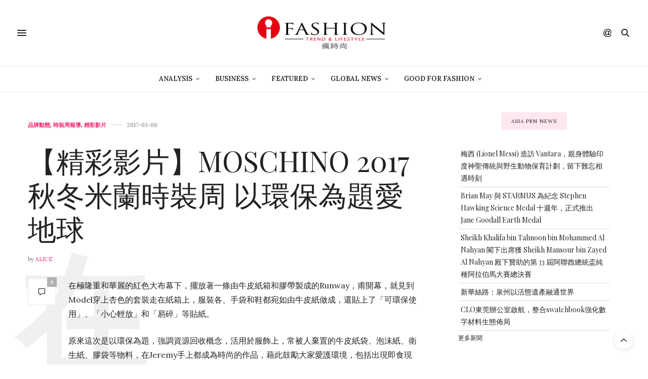

--- FILE ---
content_type: text/html; charset=UTF-8
request_url: https://ifashiontrend.com/video-moschino-2017aw-love-earth/
body_size: 19553
content:
<!doctype html>
<html lang="zh-TW">
<head>
	<meta charset="UTF-8">
	<meta name="viewport" content="width=device-width, initial-scale=1, maximum-scale=1, viewport-fit=cover">
	<link rel="profile" href="http://gmpg.org/xfn/11">
	<meta http-equiv="x-dns-prefetch-control" content="on">
	<link rel="dns-prefetch" href="//fonts.googleapis.com"/>
	<link rel="dns-prefetch" href="//fonts.gstatic.com"/>
	<link rel="dns-prefetch" href="//0.gravatar.com/"/>
	<link rel="dns-prefetch" href="//2.gravatar.com/"/>
	<link rel="dns-prefetch" href="//1.gravatar.com/"/><style>#wpadminbar #wp-admin-bar-wccp_free_top_button .ab-icon:before{content:"\f160";color:#02ca02;top:3px}#wpadminbar #wp-admin-bar-wccp_free_top_button .ab-icon{transform:rotate(45deg)}</style>
<meta name='robots' content='index, follow, max-image-preview:large, max-snippet:-1, max-video-preview:-1'/>
<!-- Jetpack Site Verification Tags -->
<meta name="google-site-verification" content="XQezZhD8bPN5MbZXTD6y46Zd867PDsoUgjnGTcfdGHo"/>
<meta name="msvalidate.01" content="BF54267A6A1981AA58A82723EF8B1E31"/>

	<!-- This site is optimized with the Yoast SEO plugin v16.1.1 - https://yoast.com/wordpress/plugins/seo/ -->
	<title>【精彩影片】MOSCHINO 2017秋冬米蘭時裝周 以環保為題愛地球 | 《瘋時尚數位媒體》熱愛時尚、美好生活的提案者</title>
	<link rel="canonical" href="https://ifashiontrend.com/video-moschino-2017aw-love-earth/"/>
	<meta property="og:locale" content="zh_TW"/>
	<meta property="og:type" content="article"/>
	<meta property="og:title" content="【精彩影片】MOSCHINO 2017秋冬米蘭時裝周 以環保為題愛地球 | 《瘋時尚數位媒體》熱愛時尚、美好生活的提案者"/>
	<meta property="og:description" content="Moschino 這次是以環保為題，強調資源回收概念，活用於服飾上，常被人棄置的牛皮紙袋、泡沫紙、衛生紙、膠袋等物料，在Jeremy手上都成為時尚的作品。"/>
	<meta property="og:url" content="https://ifashiontrend.com/video-moschino-2017aw-love-earth/"/>
	<meta property="og:site_name" content="《瘋時尚數位媒體》熱愛時尚、美好生活的提案者"/>
	<meta property="article:publisher" content="https://www.facebook.com/ifashiontrend/"/>
	<meta property="article:published_time" content="2017-03-06T07:40:58+00:00"/>
	<meta property="article:modified_time" content="2017-03-06T01:00:48+00:00"/>
	<meta property="og:image" content="https://i2.wp.com/ifashiontrend.com/wp-content/uploads/2017/03/moschino-mfw_fw17_20170301123605_09.jpg?fit=800%2C498&#038;ssl=1"/>
	<meta property="og:image:width" content="800"/>
	<meta property="og:image:height" content="498"/>
	<meta name="twitter:card" content="summary_large_image"/>
	<script type="application/ld+json" class="yoast-schema-graph">{"@context":"https://schema.org","@graph":[{"@type":"WebSite","@id":"https://ifashiontrend.com/#website","url":"https://ifashiontrend.com/","name":"\u300a\u760b\u6642\u5c1a\u6578\u4f4d\u5a92\u9ad4\u300b\u71b1\u611b\u6642\u5c1a\u3001\u7f8e\u597d\u751f\u6d3b\u7684\u63d0\u6848\u8005","description":"\u6642\u5c1a\u8da8\u52e2|\u6d41\u884c\u8272\u5f69|\u8a2d\u8a08\u7f8e\u5b78|\u85dd\u6587\u6d3b\u52d5|\u6d41\u884c\u6d88\u8cbb","potentialAction":[{"@type":"SearchAction","target":"https://ifashiontrend.com/?s={search_term_string}","query-input":"required name=search_term_string"}],"inLanguage":"zh-TW"},{"@type":"ImageObject","@id":"https://ifashiontrend.com/video-moschino-2017aw-love-earth/#primaryimage","inLanguage":"zh-TW","url":"https://i2.wp.com/ifashiontrend.com/wp-content/uploads/2017/03/moschino-mfw_fw17_20170301123605_09.jpg?fit=800%2C498&ssl=1","contentUrl":"https://i2.wp.com/ifashiontrend.com/wp-content/uploads/2017/03/moschino-mfw_fw17_20170301123605_09.jpg?fit=800%2C498&ssl=1","width":800,"height":498},{"@type":"WebPage","@id":"https://ifashiontrend.com/video-moschino-2017aw-love-earth/#webpage","url":"https://ifashiontrend.com/video-moschino-2017aw-love-earth/","name":"\u3010\u7cbe\u5f69\u5f71\u7247\u3011MOSCHINO 2017\u79cb\u51ac\u7c73\u862d\u6642\u88dd\u5468 \u4ee5\u74b0\u4fdd\u70ba\u984c\u611b\u5730\u7403 | \u300a\u760b\u6642\u5c1a\u6578\u4f4d\u5a92\u9ad4\u300b\u71b1\u611b\u6642\u5c1a\u3001\u7f8e\u597d\u751f\u6d3b\u7684\u63d0\u6848\u8005","isPartOf":{"@id":"https://ifashiontrend.com/#website"},"primaryImageOfPage":{"@id":"https://ifashiontrend.com/video-moschino-2017aw-love-earth/#primaryimage"},"datePublished":"2017-03-06T07:40:58+00:00","dateModified":"2017-03-06T01:00:48+00:00","author":{"@id":"https://ifashiontrend.com/#/schema/person/dd5d7d81f32def63d954b7f0cb8c82a8"},"breadcrumb":{"@id":"https://ifashiontrend.com/video-moschino-2017aw-love-earth/#breadcrumb"},"inLanguage":"zh-TW","potentialAction":[{"@type":"ReadAction","target":["https://ifashiontrend.com/video-moschino-2017aw-love-earth/"]}]},{"@type":"BreadcrumbList","@id":"https://ifashiontrend.com/video-moschino-2017aw-love-earth/#breadcrumb","itemListElement":[{"@type":"ListItem","position":1,"item":{"@type":"WebPage","@id":"https://ifashiontrend.com/","url":"https://ifashiontrend.com/","name":"Home"}},{"@type":"ListItem","position":2,"item":{"@type":"WebPage","@id":"https://ifashiontrend.com/video-moschino-2017aw-love-earth/","url":"https://ifashiontrend.com/video-moschino-2017aw-love-earth/","name":"\u3010\u7cbe\u5f69\u5f71\u7247\u3011MOSCHINO 2017\u79cb\u51ac\u7c73\u862d\u6642\u88dd\u5468 \u4ee5\u74b0\u4fdd\u70ba\u984c\u611b\u5730\u7403"}}]},{"@type":"Person","@id":"https://ifashiontrend.com/#/schema/person/dd5d7d81f32def63d954b7f0cb8c82a8","name":"Alice","image":{"@type":"ImageObject","@id":"https://ifashiontrend.com/#personlogo","inLanguage":"zh-TW","url":"https://secure.gravatar.com/avatar/a02457b57964fbaa0fa9c1160c182d13?s=96&d=monsterid&r=pg","contentUrl":"https://secure.gravatar.com/avatar/a02457b57964fbaa0fa9c1160c182d13?s=96&d=monsterid&r=pg","caption":"Alice"},"description":"\u760b\u6642\u5c1a\u5a92\u9ad4\u63a1\u7de8\u5c0f\u7d44\u638c\u63e1\u6d41\u884c\u8da8\u52e2\uff0c\u767c\u73fe\u5f15\u9818\u6642\u5c1a\u751f\u6d3b\u6982\u5ff5\u8207\u65b0\u79d1\u6280\uff0c\u5728\u5716\u6587\u3001\u5f71\u7247\u4e2d\u8207\u8b80\u8005\u5206\u4eab\u65b0\u751f\u6d3b\u614b\u5ea6\u4e2d\u627e\u6eff\u8db3\u500b\u4eba\u5316\u7684\u6642\u5c1a\u984c\u6750\u8207\u9748\u611f\u3002"}]}</script>
	<!-- / Yoast SEO plugin. -->


<link rel='dns-prefetch' href='//cdn.plyr.io'/>
<link rel='dns-prefetch' href='//fonts.googleapis.com'/>
<link rel='dns-prefetch' href='//s.w.org'/>
<link rel='dns-prefetch' href='//v0.wordpress.com'/>
<link rel='dns-prefetch' href='//i0.wp.com'/>
<link rel='dns-prefetch' href='//i1.wp.com'/>
<link rel='dns-prefetch' href='//i2.wp.com'/>
<link rel="alternate" type="application/rss+xml" title="訂閱《《瘋時尚數位媒體》熱愛時尚、美好生活的提案者》&raquo; 資訊提供" href="https://ifashiontrend.com/feed/"/>
<link rel="alternate" type="application/rss+xml" title="訂閱《《瘋時尚數位媒體》熱愛時尚、美好生活的提案者》&raquo; 留言的資訊提供" href="https://ifashiontrend.com/comments/feed/"/>
<link rel="preconnect" href="//fonts.gstatic.com/" crossorigin>		<script type="text/javascript">window._wpemojiSettings={"baseUrl":"https:\/\/s.w.org\/images\/core\/emoji\/13.0.1\/72x72\/","ext":".png","svgUrl":"https:\/\/s.w.org\/images\/core\/emoji\/13.0.1\/svg\/","svgExt":".svg","source":{"concatemoji":"https:\/\/ifashiontrend.com\/wp-includes\/js\/wp-emoji-release.min.js?ver=5.7.14"}};!function(e,a,t){var n,r,o,i=a.createElement("canvas"),p=i.getContext&&i.getContext("2d");function s(e,t){var a=String.fromCharCode;p.clearRect(0,0,i.width,i.height),p.fillText(a.apply(this,e),0,0);e=i.toDataURL();return p.clearRect(0,0,i.width,i.height),p.fillText(a.apply(this,t),0,0),e===i.toDataURL()}function c(e){var t=a.createElement("script");t.src=e,t.defer=t.type="text/javascript",a.getElementsByTagName("head")[0].appendChild(t)}for(o=Array("flag","emoji"),t.supports={everything:!0,everythingExceptFlag:!0},r=0;r<o.length;r++)t.supports[o[r]]=function(e){if(!p||!p.fillText)return!1;switch(p.textBaseline="top",p.font="600 32px Arial",e){case"flag":return s([127987,65039,8205,9895,65039],[127987,65039,8203,9895,65039])?!1:!s([55356,56826,55356,56819],[55356,56826,8203,55356,56819])&&!s([55356,57332,56128,56423,56128,56418,56128,56421,56128,56430,56128,56423,56128,56447],[55356,57332,8203,56128,56423,8203,56128,56418,8203,56128,56421,8203,56128,56430,8203,56128,56423,8203,56128,56447]);case"emoji":return!s([55357,56424,8205,55356,57212],[55357,56424,8203,55356,57212])}return!1}(o[r]),t.supports.everything=t.supports.everything&&t.supports[o[r]],"flag"!==o[r]&&(t.supports.everythingExceptFlag=t.supports.everythingExceptFlag&&t.supports[o[r]]);t.supports.everythingExceptFlag=t.supports.everythingExceptFlag&&!t.supports.flag,t.DOMReady=!1,t.readyCallback=function(){t.DOMReady=!0},t.supports.everything||(n=function(){t.readyCallback()},a.addEventListener?(a.addEventListener("DOMContentLoaded",n,!1),e.addEventListener("load",n,!1)):(e.attachEvent("onload",n),a.attachEvent("onreadystatechange",function(){"complete"===a.readyState&&t.readyCallback()})),(n=t.source||{}).concatemoji?c(n.concatemoji):n.wpemoji&&n.twemoji&&(c(n.twemoji),c(n.wpemoji)))}(window,document,window._wpemojiSettings);</script>
		<style type="text/css">img.wp-smiley,img.emoji{display:inline!important;border:none!important;box-shadow:none!important;height:1em!important;width:1em!important;margin:0 .07em!important;vertical-align:-.1em!important;background:none!important;padding:0!important}</style>
	<link rel='stylesheet' id='sb_instagram_styles-css' href='https://ifashiontrend.com/wp-content/plugins/instagram-feed/css/sbi-styles.min.css?ver=2.9' type='text/css' media='all'/>
<link rel='stylesheet' id='wp-block-library-css' href='https://ifashiontrend.com/wp-includes/css/dist/block-library/style.min.css?ver=5.7.14' type='text/css' media='all'/>
<style id='wp-block-library-inline-css' type='text/css'>.has-text-align-justify{text-align:justify}</style>
<link rel='stylesheet' id='mediaelement-css' href='https://ifashiontrend.com/wp-includes/js/mediaelement/mediaelementplayer-legacy.min.css?ver=4.2.16' type='text/css' media='all'/>
<link rel='stylesheet' id='wp-mediaelement-css' href='https://ifashiontrend.com/wp-includes/js/mediaelement/wp-mediaelement.min.css?ver=5.7.14' type='text/css' media='all'/>
<link rel='stylesheet' id='thb-fa-css' href='https://ifashiontrend.com/wp-content/themes/thevoux-wp/assets/css/font-awesome.min.css?ver=4.7.0' type='text/css' media='all'/>
<link rel='stylesheet' id='thb-app-css' href='https://ifashiontrend.com/wp-content/themes/thevoux-wp/assets/css/app.css?ver=6.8.6' type='text/css' media='all'/>
<style id='thb-app-inline-css' type='text/css'>body{font-family:Lora}h1,h2,h3,h4,h5,h6,.mont,.wpcf7-response-output,label,.select-wrapper select,.wp-caption .wp-caption-text,.smalltitle,.toggle .title,q,blockquote p,cite,table tr th,table tr td,#footer.style3 .menu,#footer.style2 .menu,#footer.style4 .menu,.product-title,.social_bar,.widget.widget_socialcounter ul.style2 li{}input[type="submit"],.button,.btn,.thb-text-button{}em{}h1,.h1{}h2{}h3{}h4{}h5{}h6{}.full-menu-container .full-menu>li>a,#footer.style2 .menu,#footer.style3 .menu,#footer.style4 .menu,#footer.style5 .menu{}.subheader-menu>li>a{}.full-menu-container .full-menu>li>a,#footer.style2 .menu,#footer.style3 .menu,#footer.style4 .menu,#footer.style5 .menu{}.thb-mobile-menu>li>a,.thb-mobile-menu-secondary li a{}.thb-mobile-menu .sub-menu li a{}.post .post-title h1{}.post-links,.thb-post-top,.post-meta,.post-author,.post-title-bullets li button span{}.post-detail .post-content:before{}.social_bar ul li a{}#footer.style2 .menu,#footer.style3 .menu,#footer.style4 .menu,#footer.style5 .menu{}.post-detail-style2-row .post-detail .post-title-container,.sidebar .sidebar_inner{background-color:#fff}</style>
<link rel='stylesheet' id='thb-style-css' href='https://ifashiontrend.com/wp-content/themes/thevoux-wp/style.css?ver=6.8.6' type='text/css' media='all'/>
<link rel='stylesheet' id='thb-google-fonts-css' href='https://fonts.googleapis.com/css?family=Lora%3A400%2C500%2C600%2C700%2C400i%2C500i%2C600i%2C700i%7CPlayfair+Display%3A400%2C500%2C600%2C700%2C800%2C900%2C400i%2C500i%2C600i%2C700i%2C800i%2C900i&#038;subset=latin&#038;display=swap&#038;ver=6.8.6' type='text/css' media='all'/>
<link rel='stylesheet' id='jetpack_css-css' href='https://ifashiontrend.com/wp-content/plugins/jetpack/css/jetpack.css?ver=10.2.3' type='text/css' media='all'/>
<script type='text/javascript' src='https://ifashiontrend.com/wp-includes/js/jquery/jquery.min.js?ver=3.5.1' id='jquery-core-js'></script>
<script type='text/javascript' src='https://ifashiontrend.com/wp-includes/js/jquery/jquery-migrate.min.js?ver=3.3.2' id='jquery-migrate-js'></script>
<link rel="https://api.w.org/" href="https://ifashiontrend.com/wp-json/"/><link rel="alternate" type="application/json" href="https://ifashiontrend.com/wp-json/wp/v2/posts/22370"/><link rel="EditURI" type="application/rsd+xml" title="RSD" href="https://ifashiontrend.com/xmlrpc.php?rsd"/>
<link rel="wlwmanifest" type="application/wlwmanifest+xml" href="https://ifashiontrend.com/wp-includes/wlwmanifest.xml"/> 
<meta name="generator" content="WordPress 5.7.14"/>
<link rel='shortlink' href='https://wp.me/p5rvw7-5OO'/>
<link rel="alternate" type="application/json+oembed" href="https://ifashiontrend.com/wp-json/oembed/1.0/embed?url=https%3A%2F%2Fifashiontrend.com%2Fvideo-moschino-2017aw-love-earth%2F"/>
<link rel="alternate" type="text/xml+oembed" href="https://ifashiontrend.com/wp-json/oembed/1.0/embed?url=https%3A%2F%2Fifashiontrend.com%2Fvideo-moschino-2017aw-love-earth%2F&#038;format=xml"/>

<!-- Google Webmaster Tools plugin for WordPress -->
<meta name="google-site-verification" content="XQezZhD8bPN5MbZXTD6y46Zd867PDsoUgjnGTcfdGHo"/>
<script id="wpcp_disable_Right_Click" type="text/javascript">document.ondragstart=function(){return false;}
function nocontext(e){return false;}
document.oncontextmenu=nocontext;</script>
<style type='text/css'>img#wpstats{display:none}</style>
		<link rel="icon" href="https://i1.wp.com/ifashiontrend.com/wp-content/uploads/2016/10/cropped-1-1.png?fit=32%2C32&#038;ssl=1" sizes="32x32"/>
<link rel="icon" href="https://i1.wp.com/ifashiontrend.com/wp-content/uploads/2016/10/cropped-1-1.png?fit=192%2C192&#038;ssl=1" sizes="192x192"/>
<link rel="apple-touch-icon" href="https://i1.wp.com/ifashiontrend.com/wp-content/uploads/2016/10/cropped-1-1.png?fit=180%2C180&#038;ssl=1"/>
<meta name="msapplication-TileImage" content="https://i1.wp.com/ifashiontrend.com/wp-content/uploads/2016/10/cropped-1-1.png?fit=270%2C270&#038;ssl=1"/>
<style type="text/css" id="wp-custom-css">section#comments{display:none!important}.widget>strong span{background:#ffe7f0}</style></head>
<body class="post-template-default single single-post postid-22370 single-format-standard unselectable article-dropcap-on thb-borders-off thb-rounded-forms-off social_black-off header_submenu_color-light mobile_menu_animation- header-submenu-style1 thb-pinit-on thb-single-product-ajax-on">
			<div id="wrapper" class="thb-page-transition-on">
		<!-- Start Content Container -->
		<div id="content-container">
			<!-- Start Content Click Capture -->
			<div class="click-capture"></div>
			<!-- End Content Click Capture -->
									
<!-- Start Header -->
<header class="header fixed ">
	<div class="header_top cf">
		<div class="row full-width-row align-middle">
			<div class="small-3 medium-2 columns toggle-holder">
					<a href="#" class="mobile-toggle  small"><div><span></span><span></span><span></span></div></a>
				</div>
			<div class="small-6 medium-8 columns logo text-center active">
									<h6 id="page-title">【精彩影片】MOSCHINO  2017秋冬米蘭時裝周 以環保為題愛地球</h6>			</div>
			<div class="small-3 medium-2 columns text-right">
				<div class="social-holder style1">
					
	<aside class="social_header">
			<div>
																												</div>
		<i class="social_toggle"><svg xmlns="http://www.w3.org/2000/svg" width="16.2" height="16.2" viewBox="0 0 16.2 16.2"><path d="M9 11.2c-.4.4-.8.8-1.2 1-.4.3-.9.4-1.4.4-.5 0-1-.1-1.5-.4-.5-.3-.8-.7-1.2-1.3-.2-.7-.4-1.4-.4-2.1 0-.9.2-1.8.7-2.6.5-.9 1-1.5 1.7-2s1.3-.7 2-.7c.5 0 1 .1 1.4.4.5.2.8.6 1.2 1.1l.3-1.3h1.5l-1.2 5.6c-.2.8-.3 1.2-.3 1.3 0 .2.1.3.2.4.1.1.3.2.4.2.3 0 .7-.2 1.2-.5.6-.5 1.2-1 1.5-1.8.4-.7.6-1.5.6-2.3 0-.9-.3-1.8-.7-2.6-.5-.8-1.2-1.5-2.2-1.9-1-.5-2-.8-3.2-.8-1.3 0-2.5.3-3.6.9-1.1.6-1.9 1.5-2.5 2.6-.6 1.1-.9 2.4-.9 3.7 0 1.4.3 2.5.9 3.5.6 1 1.5 1.7 2.6 2.2 1.1.5 2.4.7 3.8.7 1.5 0 2.7-.2 3.7-.7 1-.5 1.7-1.1 2.2-1.8h1.5c-.3.6-.8 1.2-1.5 1.8-.7.6-1.5 1.1-2.5 1.4-1 .4-2.1.5-3.5.5-1.3 0-2.4-.2-3.5-.5s-2-.8-2.7-1.4c-.7-.6-1.3-1.4-1.7-2.2-.4-1-.6-2.2-.6-3.4C.1 7.2.4 6 1 4.7c.7-1.5 1.7-2.6 2.9-3.4C5.2.5 6.7.1 8.5.1c1.4 0 2.7.3 3.8.8 1.1.6 2 1.4 2.6 2.5.5 1 .8 2 .8 3.1 0 1.6-.6 3-1.7 4.3-1 1.1-2.1 1.7-3.4 1.7-.4 0-.7-.1-.9-.2-.2-.1-.4-.3-.5-.5-.1-.1-.2-.3-.2-.6zM4.9 8.9c0 .8.2 1.3.5 1.8.4.4.8.6 1.3.6.3 0 .6-.1 1-.3.3-.2.7-.5 1-.8.3-.4.6-.8.8-1.4.2-.6.3-1.1.3-1.7 0-.8-.2-1.3-.6-1.8-.4-.4-.8-.6-1.4-.6-.4 0-.7.1-1 .3-.3.2-.6.5-.9.9-.3.4-.5.9-.7 1.5-.2.5-.3 1-.3 1.5z"/></svg></i>
		</aside>
							<aside class="quick_search">
		<svg xmlns="http://www.w3.org/2000/svg" version="1.1" class="search_icon" x="0" y="0" width="16.2" height="16.2" viewBox="0 0 16.2 16.2" enable-background="new 0 0 16.209 16.204" xml:space="preserve"><path d="M15.9 14.7l-4.3-4.3c0.9-1.1 1.4-2.5 1.4-4 0-3.5-2.9-6.4-6.4-6.4S0.1 3 0.1 6.5c0 3.5 2.9 6.4 6.4 6.4 1.4 0 2.8-0.5 3.9-1.3l4.4 4.3c0.2 0.2 0.4 0.2 0.6 0.2 0.2 0 0.4-0.1 0.6-0.2C16.2 15.6 16.2 15.1 15.9 14.7zM1.7 6.5c0-2.6 2.2-4.8 4.8-4.8s4.8 2.1 4.8 4.8c0 2.6-2.2 4.8-4.8 4.8S1.7 9.1 1.7 6.5z"/></svg>		<form role="search" method="get" class="searchform" action="https://ifashiontrend.com/">
	<label for="search-form-1" class="screen-reader-text">Search for:</label>
	<input type="text" id="search-form-1" class="search-field" value="" name="s"/>
</form>
	</aside>
										</div>
			</div>
		</div>
				<span class="progress"></span>
			</div>
			<div class="nav_holder show-for-large">
			<nav class="full-menu-container text-center">
									<ul id="menu-top-menu" class="full-menu nav submenu-style-style1"><li id="menu-item-31779" class="menu-item menu-item-type-taxonomy menu-item-object-category menu-item-has-children menu-item-31779"><a href="https://ifashiontrend.com/category/business-intelligence/">Analysis</a>


<ul class="sub-menu ">
	<li id="menu-item-31780" class="menu-item menu-item-type-taxonomy menu-item-object-category menu-item-31780"><a href="https://ifashiontrend.com/category/business-intelligence/innovation-service/">創新服務</a></li>
	<li id="menu-item-31781" class="menu-item menu-item-type-taxonomy menu-item-object-category menu-item-31781"><a href="https://ifashiontrend.com/category/business-intelligence/trend-forecast/">時尚預測</a></li>
	<li id="menu-item-31782" class="menu-item menu-item-type-taxonomy menu-item-object-category menu-item-31782"><a href="https://ifashiontrend.com/category/business-intelligence/trend-report/">趨勢報告</a></li>
</ul>
</li>
<li id="menu-item-31783" class="menu-item menu-item-type-taxonomy menu-item-object-category current-post-ancestor menu-item-has-children menu-item-31783"><a href="https://ifashiontrend.com/category/business-startup/">Business</a>


<ul class="sub-menu ">
	<li id="menu-item-31784" class="menu-item menu-item-type-taxonomy menu-item-object-category menu-item-31784"><a href="https://ifashiontrend.com/category/business-startup/people/">人物專訪</a></li>
	<li id="menu-item-31785" class="menu-item menu-item-type-taxonomy menu-item-object-category menu-item-31785"><a href="https://ifashiontrend.com/category/business-startup/startup-class/">創業學堂</a></li>
	<li id="menu-item-31786" class="menu-item menu-item-type-taxonomy menu-item-object-category menu-item-31786"><a href="https://ifashiontrend.com/category/business-startup/brand-story/">品牌故事</a></li>
	<li id="menu-item-31787" class="menu-item menu-item-type-taxonomy menu-item-object-category menu-item-31787"><a href="https://ifashiontrend.com/category/business-startup/%e5%95%86%e5%b1%95%e4%ba%a4%e6%98%93%e6%9c%83/">商展交易會</a></li>
	<li id="menu-item-31789" class="menu-item menu-item-type-taxonomy menu-item-object-category current-post-ancestor current-menu-parent current-post-parent menu-item-31789"><a href="https://ifashiontrend.com/category/business-startup/fashion-video/">精彩影片</a></li>
</ul>
</li>
<li id="menu-item-31790" class="menu-item menu-item-type-taxonomy menu-item-object-category menu-item-has-children menu-item-31790"><a href="https://ifashiontrend.com/category/featured/">Featured</a>


<ul class="sub-menu ">
	<li id="menu-item-31791" class="menu-item menu-item-type-taxonomy menu-item-object-category menu-item-31791"><a href="https://ifashiontrend.com/category/featured/column/">名人專欄</a></li>
	<li id="menu-item-31792" class="menu-item menu-item-type-taxonomy menu-item-object-category menu-item-31792"><a href="https://ifashiontrend.com/category/featured/theme-report/">專題報導</a></li>
	<li id="menu-item-31795" class="menu-item menu-item-type-taxonomy menu-item-object-category menu-item-31795"><a href="https://ifashiontrend.com/category/featured/fashion-blogger/">時尚博主</a></li>
	<li id="menu-item-31797" class="menu-item menu-item-type-taxonomy menu-item-object-category menu-item-31797"><a href="https://ifashiontrend.com/category/featured/trend-news/">時尚情報</a></li>
	<li id="menu-item-31793" class="menu-item menu-item-type-taxonomy menu-item-object-category menu-item-31793"><a href="https://ifashiontrend.com/category/featured/%e6%97%85%e8%a1%8c/">旅行</a></li>
	<li id="menu-item-31798" class="menu-item menu-item-type-taxonomy menu-item-object-category menu-item-31798"><a href="https://ifashiontrend.com/category/featured/%e6%af%8f%e5%91%a8%e9%9e%8b%e5%a0%b1/">每周鞋報</a></li>
	<li id="menu-item-31799" class="menu-item menu-item-type-taxonomy menu-item-object-category menu-item-31799"><a href="https://ifashiontrend.com/category/featured/lifestyle-taste/">生活品味</a></li>
	<li id="menu-item-31800" class="menu-item menu-item-type-taxonomy menu-item-object-category menu-item-31800"><a href="https://ifashiontrend.com/category/featured/color-in-trend/">色彩實驗室</a></li>
	<li id="menu-item-31801" class="menu-item menu-item-type-taxonomy menu-item-object-category menu-item-31801"><a href="https://ifashiontrend.com/category/featured/%e8%97%9d%e8%a1%93%e5%89%b5%e4%bd%9c/">藝術創作</a></li>
</ul>
</li>
<li id="menu-item-31804" class="menu-item menu-item-type-taxonomy menu-item-object-category current-post-ancestor menu-item-has-children menu-item-31804"><a href="https://ifashiontrend.com/category/global-currents/">Global News</a>


<ul class="sub-menu ">
	<li id="menu-item-31805" class="menu-item menu-item-type-taxonomy menu-item-object-category current-post-ancestor current-menu-parent current-post-parent menu-item-31805"><a href="https://ifashiontrend.com/category/global-currents/brand-news/">品牌動態</a></li>
	<li id="menu-item-31806" class="menu-item menu-item-type-taxonomy menu-item-object-category menu-item-31806"><a href="https://ifashiontrend.com/category/global-currents/daily-news/">新聞快遞</a></li>
	<li id="menu-item-31807" class="menu-item menu-item-type-taxonomy menu-item-object-category current-post-ancestor current-menu-parent current-post-parent menu-item-31807"><a href="https://ifashiontrend.com/category/global-currents/fashion-runway/">時裝周報導</a></li>
	<li id="menu-item-31808" class="menu-item menu-item-type-taxonomy menu-item-object-category menu-item-31808"><a href="https://ifashiontrend.com/category/global-currents/tech-fashion/">科技時尚</a></li>
	<li id="menu-item-31809" class="menu-item menu-item-type-taxonomy menu-item-object-category menu-item-31809"><a href="https://ifashiontrend.com/category/global-currents/%e7%be%8e%e5%ae%b9%e5%bd%a9%e5%a6%9d/">美容彩妝</a></li>
	<li id="menu-item-31810" class="menu-item menu-item-type-taxonomy menu-item-object-category menu-item-31810"><a href="https://ifashiontrend.com/category/global-currents/%e9%81%8b%e5%8b%95%e6%99%82%e5%b0%9a/">運動時尚</a></li>
	<li id="menu-item-31811" class="menu-item menu-item-type-taxonomy menu-item-object-category menu-item-31811"><a href="https://ifashiontrend.com/category/global-currents/ecommerce/">電子商務</a></li>
</ul>
</li>
<li id="menu-item-31812" class="menu-item menu-item-type-taxonomy menu-item-object-category menu-item-has-children menu-item-31812"><a href="https://ifashiontrend.com/category/good-for-fashion/">Good For Fashion</a>


<ul class="sub-menu ">
	<li id="menu-item-31823" class="menu-item menu-item-type-post_type menu-item-object-page menu-item-31823"><a href="https://ifashiontrend.com/lifestyle-for-good-2019/">Lifestyle For GOOD 2019 時尚革命活動</a></li>
	<li id="menu-item-31824" class="menu-item menu-item-type-post_type menu-item-object-page menu-item-31824"><a href="https://ifashiontrend.com/lifestyle-for-good-2019/seeking-change-maker-movement-2019/">《不廢人生 創意再生》創變者自在生活實驗室</a></li>
	<li id="menu-item-31813" class="menu-item menu-item-type-taxonomy menu-item-object-category menu-item-31813"><a href="https://ifashiontrend.com/category/good-for-fashion/eco-chic/">環保時尚</a></li>
</ul>
</li>
</ul>							</nav>
		</div>
	</header>
<!-- End Header -->
			<!-- Start Header -->
<div class="header_holder  ">
<header class="header style1 ">

	<div class="header_top cf">
				<div class="row full-width-row align-middle">
			<div class="small-3 large-4 columns toggle-holder">
					<a href="#" class="mobile-toggle  small"><div><span></span><span></span><span></span></div></a>
								</div>
			<div class="small-6 large-4 columns logo text-center">
				<a href="https://ifashiontrend.com/" class="logolink" title="《瘋時尚數位媒體》熱愛時尚、美好生活的提案者">
					<img src="https://ifashiontrend.com/wp-content/uploads/2016/10/logo橫中文.png" class="logoimg" alt="《瘋時尚數位媒體》熱愛時尚、美好生活的提案者"/>
				</a>
			</div>
			<div class="small-3 large-4 columns social-holder style1">
				
	<aside class="social_header">
			<div>
																												</div>
		<i class="social_toggle"><svg xmlns="http://www.w3.org/2000/svg" width="16.2" height="16.2" viewBox="0 0 16.2 16.2"><path d="M9 11.2c-.4.4-.8.8-1.2 1-.4.3-.9.4-1.4.4-.5 0-1-.1-1.5-.4-.5-.3-.8-.7-1.2-1.3-.2-.7-.4-1.4-.4-2.1 0-.9.2-1.8.7-2.6.5-.9 1-1.5 1.7-2s1.3-.7 2-.7c.5 0 1 .1 1.4.4.5.2.8.6 1.2 1.1l.3-1.3h1.5l-1.2 5.6c-.2.8-.3 1.2-.3 1.3 0 .2.1.3.2.4.1.1.3.2.4.2.3 0 .7-.2 1.2-.5.6-.5 1.2-1 1.5-1.8.4-.7.6-1.5.6-2.3 0-.9-.3-1.8-.7-2.6-.5-.8-1.2-1.5-2.2-1.9-1-.5-2-.8-3.2-.8-1.3 0-2.5.3-3.6.9-1.1.6-1.9 1.5-2.5 2.6-.6 1.1-.9 2.4-.9 3.7 0 1.4.3 2.5.9 3.5.6 1 1.5 1.7 2.6 2.2 1.1.5 2.4.7 3.8.7 1.5 0 2.7-.2 3.7-.7 1-.5 1.7-1.1 2.2-1.8h1.5c-.3.6-.8 1.2-1.5 1.8-.7.6-1.5 1.1-2.5 1.4-1 .4-2.1.5-3.5.5-1.3 0-2.4-.2-3.5-.5s-2-.8-2.7-1.4c-.7-.6-1.3-1.4-1.7-2.2-.4-1-.6-2.2-.6-3.4C.1 7.2.4 6 1 4.7c.7-1.5 1.7-2.6 2.9-3.4C5.2.5 6.7.1 8.5.1c1.4 0 2.7.3 3.8.8 1.1.6 2 1.4 2.6 2.5.5 1 .8 2 .8 3.1 0 1.6-.6 3-1.7 4.3-1 1.1-2.1 1.7-3.4 1.7-.4 0-.7-.1-.9-.2-.2-.1-.4-.3-.5-.5-.1-.1-.2-.3-.2-.6zM4.9 8.9c0 .8.2 1.3.5 1.8.4.4.8.6 1.3.6.3 0 .6-.1 1-.3.3-.2.7-.5 1-.8.3-.4.6-.8.8-1.4.2-.6.3-1.1.3-1.7 0-.8-.2-1.3-.6-1.8-.4-.4-.8-.6-1.4-.6-.4 0-.7.1-1 .3-.3.2-.6.5-.9.9-.3.4-.5.9-.7 1.5-.2.5-.3 1-.3 1.5z"/></svg></i>
		</aside>
		<aside class="quick_search">
		<svg xmlns="http://www.w3.org/2000/svg" version="1.1" class="search_icon" x="0" y="0" width="16.2" height="16.2" viewBox="0 0 16.2 16.2" enable-background="new 0 0 16.209 16.204" xml:space="preserve"><path d="M15.9 14.7l-4.3-4.3c0.9-1.1 1.4-2.5 1.4-4 0-3.5-2.9-6.4-6.4-6.4S0.1 3 0.1 6.5c0 3.5 2.9 6.4 6.4 6.4 1.4 0 2.8-0.5 3.9-1.3l4.4 4.3c0.2 0.2 0.4 0.2 0.6 0.2 0.2 0 0.4-0.1 0.6-0.2C16.2 15.6 16.2 15.1 15.9 14.7zM1.7 6.5c0-2.6 2.2-4.8 4.8-4.8s4.8 2.1 4.8 4.8c0 2.6-2.2 4.8-4.8 4.8S1.7 9.1 1.7 6.5z"/></svg>		<form role="search" method="get" class="searchform" action="https://ifashiontrend.com/">
	<label for="search-form-2" class="screen-reader-text">Search for:</label>
	<input type="text" id="search-form-2" class="search-field" value="" name="s"/>
</form>
	</aside>
				</div>
		</div>
	</div>
			<div class="nav_holder light">
			<nav class="full-menu-container">
				<ul id="menu-top-menu-1" class="full-menu nav submenu-style-style1"><li class="menu-item menu-item-type-taxonomy menu-item-object-category menu-item-has-children menu-item-31779"><a href="https://ifashiontrend.com/category/business-intelligence/">Analysis</a>


<ul class="sub-menu ">
	<li class="menu-item menu-item-type-taxonomy menu-item-object-category menu-item-31780"><a href="https://ifashiontrend.com/category/business-intelligence/innovation-service/">創新服務</a></li>
	<li class="menu-item menu-item-type-taxonomy menu-item-object-category menu-item-31781"><a href="https://ifashiontrend.com/category/business-intelligence/trend-forecast/">時尚預測</a></li>
	<li class="menu-item menu-item-type-taxonomy menu-item-object-category menu-item-31782"><a href="https://ifashiontrend.com/category/business-intelligence/trend-report/">趨勢報告</a></li>
</ul>
</li>
<li class="menu-item menu-item-type-taxonomy menu-item-object-category current-post-ancestor menu-item-has-children menu-item-31783"><a href="https://ifashiontrend.com/category/business-startup/">Business</a>


<ul class="sub-menu ">
	<li class="menu-item menu-item-type-taxonomy menu-item-object-category menu-item-31784"><a href="https://ifashiontrend.com/category/business-startup/people/">人物專訪</a></li>
	<li class="menu-item menu-item-type-taxonomy menu-item-object-category menu-item-31785"><a href="https://ifashiontrend.com/category/business-startup/startup-class/">創業學堂</a></li>
	<li class="menu-item menu-item-type-taxonomy menu-item-object-category menu-item-31786"><a href="https://ifashiontrend.com/category/business-startup/brand-story/">品牌故事</a></li>
	<li class="menu-item menu-item-type-taxonomy menu-item-object-category menu-item-31787"><a href="https://ifashiontrend.com/category/business-startup/%e5%95%86%e5%b1%95%e4%ba%a4%e6%98%93%e6%9c%83/">商展交易會</a></li>
	<li class="menu-item menu-item-type-taxonomy menu-item-object-category current-post-ancestor current-menu-parent current-post-parent menu-item-31789"><a href="https://ifashiontrend.com/category/business-startup/fashion-video/">精彩影片</a></li>
</ul>
</li>
<li class="menu-item menu-item-type-taxonomy menu-item-object-category menu-item-has-children menu-item-31790"><a href="https://ifashiontrend.com/category/featured/">Featured</a>


<ul class="sub-menu ">
	<li class="menu-item menu-item-type-taxonomy menu-item-object-category menu-item-31791"><a href="https://ifashiontrend.com/category/featured/column/">名人專欄</a></li>
	<li class="menu-item menu-item-type-taxonomy menu-item-object-category menu-item-31792"><a href="https://ifashiontrend.com/category/featured/theme-report/">專題報導</a></li>
	<li class="menu-item menu-item-type-taxonomy menu-item-object-category menu-item-31795"><a href="https://ifashiontrend.com/category/featured/fashion-blogger/">時尚博主</a></li>
	<li class="menu-item menu-item-type-taxonomy menu-item-object-category menu-item-31797"><a href="https://ifashiontrend.com/category/featured/trend-news/">時尚情報</a></li>
	<li class="menu-item menu-item-type-taxonomy menu-item-object-category menu-item-31793"><a href="https://ifashiontrend.com/category/featured/%e6%97%85%e8%a1%8c/">旅行</a></li>
	<li class="menu-item menu-item-type-taxonomy menu-item-object-category menu-item-31798"><a href="https://ifashiontrend.com/category/featured/%e6%af%8f%e5%91%a8%e9%9e%8b%e5%a0%b1/">每周鞋報</a></li>
	<li class="menu-item menu-item-type-taxonomy menu-item-object-category menu-item-31799"><a href="https://ifashiontrend.com/category/featured/lifestyle-taste/">生活品味</a></li>
	<li class="menu-item menu-item-type-taxonomy menu-item-object-category menu-item-31800"><a href="https://ifashiontrend.com/category/featured/color-in-trend/">色彩實驗室</a></li>
	<li class="menu-item menu-item-type-taxonomy menu-item-object-category menu-item-31801"><a href="https://ifashiontrend.com/category/featured/%e8%97%9d%e8%a1%93%e5%89%b5%e4%bd%9c/">藝術創作</a></li>
</ul>
</li>
<li class="menu-item menu-item-type-taxonomy menu-item-object-category current-post-ancestor menu-item-has-children menu-item-31804"><a href="https://ifashiontrend.com/category/global-currents/">Global News</a>


<ul class="sub-menu ">
	<li class="menu-item menu-item-type-taxonomy menu-item-object-category current-post-ancestor current-menu-parent current-post-parent menu-item-31805"><a href="https://ifashiontrend.com/category/global-currents/brand-news/">品牌動態</a></li>
	<li class="menu-item menu-item-type-taxonomy menu-item-object-category menu-item-31806"><a href="https://ifashiontrend.com/category/global-currents/daily-news/">新聞快遞</a></li>
	<li class="menu-item menu-item-type-taxonomy menu-item-object-category current-post-ancestor current-menu-parent current-post-parent menu-item-31807"><a href="https://ifashiontrend.com/category/global-currents/fashion-runway/">時裝周報導</a></li>
	<li class="menu-item menu-item-type-taxonomy menu-item-object-category menu-item-31808"><a href="https://ifashiontrend.com/category/global-currents/tech-fashion/">科技時尚</a></li>
	<li class="menu-item menu-item-type-taxonomy menu-item-object-category menu-item-31809"><a href="https://ifashiontrend.com/category/global-currents/%e7%be%8e%e5%ae%b9%e5%bd%a9%e5%a6%9d/">美容彩妝</a></li>
	<li class="menu-item menu-item-type-taxonomy menu-item-object-category menu-item-31810"><a href="https://ifashiontrend.com/category/global-currents/%e9%81%8b%e5%8b%95%e6%99%82%e5%b0%9a/">運動時尚</a></li>
	<li class="menu-item menu-item-type-taxonomy menu-item-object-category menu-item-31811"><a href="https://ifashiontrend.com/category/global-currents/ecommerce/">電子商務</a></li>
</ul>
</li>
<li class="menu-item menu-item-type-taxonomy menu-item-object-category menu-item-has-children menu-item-31812"><a href="https://ifashiontrend.com/category/good-for-fashion/">Good For Fashion</a>


<ul class="sub-menu ">
	<li class="menu-item menu-item-type-post_type menu-item-object-page menu-item-31823"><a href="https://ifashiontrend.com/lifestyle-for-good-2019/">Lifestyle For GOOD 2019 時尚革命活動</a></li>
	<li class="menu-item menu-item-type-post_type menu-item-object-page menu-item-31824"><a href="https://ifashiontrend.com/lifestyle-for-good-2019/seeking-change-maker-movement-2019/">《不廢人生 創意再生》創變者自在生活實驗室</a></li>
	<li class="menu-item menu-item-type-taxonomy menu-item-object-category menu-item-31813"><a href="https://ifashiontrend.com/category/good-for-fashion/eco-chic/">環保時尚</a></li>
</ul>
</li>
</ul>				</nav>
		</div>
	</header>
</div>
<!-- End Header -->
			<div role="main" class="cf">
<div id="infinite-article" data-infinite="on" data-security="4d084fa54d">
		<div class="post-detail-row">
	<div class="row">
		<div class="small-12 medium-12 large-8 columns">
			<article itemscope itemtype="http://schema.org/Article" class="post post-detail post-detail-style1 post-22370 type-post status-publish format-standard has-post-thumbnail hentry category-brand-news category-fashion-runway category-fashion-video tag-4090 tag-moschino tag-4035" id="post-22370" data-id="22370" data-url="https://ifashiontrend.com/video-moschino-2017aw-love-earth/">
				<div class="post-title-container">
											<div class="thb-post-top">
				<aside class="post-meta style1">
			<a href="https://ifashiontrend.com/category/global-currents/brand-news/" class="cat-brand-news" aria-label="品牌動態">品牌動態</a><i>,</i>&nbsp;<a href="https://ifashiontrend.com/category/global-currents/fashion-runway/" class="cat-fashion-runway" aria-label="時裝周報導">時裝周報導</a><i>,</i>&nbsp;<a href="https://ifashiontrend.com/category/business-startup/fashion-video/" class="cat-fashion-video" aria-label="精彩影片">精彩影片</a>		</aside>
							<aside class="post-date">
				2017-03-06			</aside>
			</div>
						<header class="post-title entry-header">
						<h1 class="entry-title" itemprop="headline">
															【精彩影片】MOSCHINO  2017秋冬米蘭時裝周 以環保為題愛地球													</h1>
					</header>
						<aside class="post-author">
		<em>by</em> <a href="https://ifashiontrend.com/author/alice/" title="「Alice」的文章" rel="author">Alice</a>	</aside>
					</div>
								<div class="post-share-container">
						<aside class="share-article hide-on-print share-article-single fixed-me show-for-medium">
						<a href="https://ifashiontrend.com/video-moschino-2017aw-love-earth/" class="boxed-icon comment style1"><svg version="1.1" xmlns="http://www.w3.org/2000/svg" xmlns:xlink="http://www.w3.org/1999/xlink" x="0px" y="0px" width="13px" height="13.091px" viewBox="0 0 13 13.091" enable-background="new 0 0 13 13.091" xml:space="preserve">
<path d="M13,0.919v9.188c0,0.504-0.413,0.918-0.92,0.918H6.408l-2.136,1.838C3.999,13.094,3.62,13.166,3.284,13
	c-0.321-0.137-0.528-0.461-0.528-0.826v-1.148H0.919C0.413,11.025,0,10.611,0,10.107V0.919C0,0.414,0.413,0,0.919,0H12.08
	C12.587,0,13,0.414,13,0.919z M12.08,0.919H0.919v9.188h2.756v2.066l2.389-2.066h6.017V0.919z"/>
</svg><span>0</span></a>
	</aside>
						<div class="post-content-container">
												<div class="post-content entry-content cf" data-first="在" itemprop="articleBody">
							<p>在極隆重和華麗的紅色大布幕下，<wbr></wbr>擺放著一條由牛皮紙箱和膠帶製成的Runway，甫開幕，<wbr></wbr>就見到Model穿上杏色的套裝走在紙箱上，服裝各、<wbr></wbr>手袋和鞋都宛如由牛皮紙做成，還貼上了「可環保使用」、「<wbr></wbr>小心輕放」和「易碎」等貼紙。</p>
<p><span id="more-22370"></span>原來這次是以環保為題，強調資源回收概念，活用於服飾上，常被人棄置的牛皮紙袋、<wbr></wbr>泡沫紙、衛生紙、膠袋等物料，<wbr></wbr>在Jeremy手上都成為時尚的作品，藉此鼓勵大家愛護環境，<wbr></wbr>包括出現即食現象的時裝界，希望大家好好對待地球。</p>
<div class="flex-video widescreen youtube"><span class="embed-youtube" style="text-align:center; display: block;"><iframe loading="lazy" class="youtube-player" width="640" height="360" src="https://www.youtube.com/embed/ULi_WomcOcI?version=3&#038;rel=1&#038;showsearch=0&#038;showinfo=1&#038;iv_load_policy=1&#038;fs=1&#038;hl=zh-TW&#038;autohide=2&#038;wmode=transparent&#038;showinfo=0&#038;rel=0&#038;modestbranding=1&#038;iv_load_policy=3&#038;playsinline=1&#038;enablejsapi=1" allowfullscreen="true" style="border:0;" sandbox="allow-scripts allow-same-origin allow-popups allow-presentation"></iframe></span></div>
<p>服裝是一種態度。</p>
<p>設計師將廢物利用並賦予了它們一種耐人尋味的高級感。Jeremy Scott 謝幕時所穿 T 恤上的標語也點名了這一季的主題：COUTURE IS AN ATTITUDE.</p>
<p>影片/ FF Chanel</p>
																																										<footer class="article-tags entry-footer">
			<div>
		<strong>Tags:</strong>
		<a href="https://ifashiontrend.com/tag/2017%e7%a7%8b%e5%86%ac/" title="">#2017秋冬</a>, <a href="https://ifashiontrend.com/tag/moschino/" title="">Moschino</a>, <a href="https://ifashiontrend.com/tag/%e7%92%b0%e4%bf%9d/" title="">環保</a>	</div>
</footer>
							<div class="category_container author-information">
	<div class="inner">
		<section id="authorpage" class="authorpage">
				<img alt='' src='https://secure.gravatar.com/avatar/a02457b57964fbaa0fa9c1160c182d13?s=164&#038;d=monsterid&#038;r=pg' srcset='https://secure.gravatar.com/avatar/a02457b57964fbaa0fa9c1160c182d13?s=328&#038;d=monsterid&#038;r=pg 2x' class='avatar avatar-164 photo lazyload' height='164' width='164' loading='lazy'/>	<div class="author-content">
		<h5><a href="https://ifashiontrend.com/author/alice/">Alice</a></h5>
				<p>瘋時尚媒體採編小組掌握流行趨勢，發現引領時尚生活概念與新科技，在圖文、影片中與讀者分享新生活態度中找滿足個人化的時尚題材與靈感。</p>
									</div>
			</section>
	</div>
</div>
							<div class="article-navigation">
	<div class="row">
		<div class="small-12 medium-6 columns">
			
				<a href="https://ifashiontrend.com/2017aw-dolce-gabbana-prada-mfw/" class="post-nav-link prev">
					<svg version="1.1" xmlns="http://www.w3.org/2000/svg" xmlns:xlink="http://www.w3.org/1999/xlink" x="0px" y="0px" width="15.983px" height="11.837px" viewBox="0 0 15.983 11.837" enable-background="new 0 0 15.983 11.837" xml:space="preserve"><path class="thb-arrow-head" d="M1.486,5.924l4.845-4.865c0.24-0.243,0.24-0.634,0-0.876c-0.242-0.243-0.634-0.243-0.874,0L0.18,5.481
		c-0.24,0.242-0.24,0.634,0,0.876l5.278,5.299c0.24,0.241,0.632,0.241,0.874,0c0.24-0.241,0.24-0.634,0-0.876L1.486,5.924z"/><path class="thb-arrow-line" d="M15.982,5.92c0,0.328-0.264,0.593-0.592,0.593H0.592C0.264,6.513,0,6.248,0,5.92c0-0.327,0.264-0.591,0.592-0.591h14.799
		C15.719,5.329,15.982,5.593,15.982,5.92z"/></svg>					<span>Previous Article</span>
					<h6>米蘭2017秋冬時裝周 Dolce &amp; Gabbana / Prada 重點整理</h6>
				</a>
						</div>
		<div class="small-12 medium-6 columns">
								<a href="https://ifashiontrend.com/muji-to-go-thinking-behind-retailer/" class="post-nav-link next">
						<span>Next Article</span>
						<h6>MUJI to GO 設計紓壓旅行 無印良品溫暖你我生活</h6>
					<svg version="1.1" xmlns="http://www.w3.org/2000/svg" xmlns:xlink="http://www.w3.org/1999/xlink" x="0px" y="0px" width="15.983px" height="11.837px" viewBox="0 0 15.983 11.837" enable-background="new 0 0 15.983 11.837" xml:space="preserve"><path class="thb-arrow-head" d="M9.651,10.781c-0.24,0.242-0.24,0.635,0,0.876c0.242,0.241,0.634,0.241,0.874,0l5.278-5.299c0.24-0.242,0.24-0.634,0-0.876
		l-5.278-5.299c-0.24-0.243-0.632-0.243-0.874,0c-0.24,0.242-0.24,0.634,0,0.876l4.845,4.865L9.651,10.781z"/><path class="thb-arrow-line" d="M0.591,5.329h14.799c0.328,0,0.592,0.265,0.592,0.591c0,0.328-0.264,0.593-0.592,0.593H0.591C0.264,6.513,0,6.248,0,5.92
		C0,5.593,0.264,5.329,0.591,5.329z"/></svg>					</a>
							</div>
	</div>
</div>
						</div>
					</div>
				</div>
					<aside class="share-article hide-on-print share-article-single  hide-for-medium">
						<a href="https://ifashiontrend.com/video-moschino-2017aw-love-earth/" class="boxed-icon comment style1"><svg version="1.1" xmlns="http://www.w3.org/2000/svg" xmlns:xlink="http://www.w3.org/1999/xlink" x="0px" y="0px" width="13px" height="13.091px" viewBox="0 0 13 13.091" enable-background="new 0 0 13 13.091" xml:space="preserve">
<path d="M13,0.919v9.188c0,0.504-0.413,0.918-0.92,0.918H6.408l-2.136,1.838C3.999,13.094,3.62,13.166,3.284,13
	c-0.321-0.137-0.528-0.461-0.528-0.826v-1.148H0.919C0.413,11.025,0,10.611,0,10.107V0.919C0,0.414,0.413,0,0.919,0H12.08
	C12.587,0,13,0.414,13,0.919z M12.08,0.919H0.919v9.188h2.756v2.066l2.389-2.066h6.017V0.919z"/>
</svg><span>0</span></a>
	</aside>
						<aside class="post-bottom-meta hide">
		<meta itemprop="mainEntityOfPage" content="https://ifashiontrend.com/video-moschino-2017aw-love-earth/">
		<span class="vcard author" itemprop="author" content="Alice">
			<span class="fn">Alice</span>
		</span>
		<time class="time publised entry-date" datetime="2017-03-06T15:40:58+08:00" itemprop="datePublished" content="2017-03-06T15:40:58+08:00">2017-03-06</time>
		<meta itemprop="dateModified" class="updated" content="2017-03-06T09:00:48+08:00">
		<span itemprop="publisher" itemscope itemtype="https://schema.org/Organization">
			<meta itemprop="name" content="《瘋時尚數位媒體》熱愛時尚、美好生活的提案者">
			<span itemprop="logo" itemscope itemtype="https://schema.org/ImageObject">
				<meta itemprop="url" content="https://ifashiontrend.com/wp-content/themes/thevoux-wp/assets/img/logo.png">
			</span>
		</span>
					<span itemprop="image" itemscope itemtype="http://schema.org/ImageObject">
				<meta itemprop="url" content="https://i2.wp.com/ifashiontrend.com/wp-content/uploads/2017/03/moschino-mfw_fw17_20170301123605_09.jpg?fit=800%2C498&amp;ssl=1">
				<meta itemprop="width" content="800"/>
				<meta itemprop="height" content="498"/>
			</span>
			</aside>
				</article>
											<!-- Start Related Posts -->
	<div class="row post">
		<aside class="small-12 columns post-content related-posts">
			<h4><strong>You May Also Like</strong></h4>
			<div class="row relatedposts hide-on-print">
									<div class="small-6 medium-4 columns">
					<article class="post mega-menu-post related-post post-36617 post type-post status-publish format-standard has-post-thumbnail hentry category-brand-news tag-jeremy-scott tag-moschino tag-3173" itemscope itemtype="http://schema.org/Article">
	<figure class="post-gallery">
		<a href="https://ifashiontrend.com/%e9%ac%bc%e6%89%8d%e8%a8%ad%e8%a8%88%e5%b8%abjeremy-scott-%e4%bb%bb%e8%81%b7moschino%e5%8d%81%e5%b9%b4%e9%96%93%e5%b8%b6%e7%b5%a6%e6%99%82%e8%a3%9d%e7%95%8c%e7%9a%84%e6%9c%89%e8%b6%a3%e4%bd%9c/" title="鬼才設計師Jeremy Scott 任職Moschino十年間帶給時裝界的有趣作品">
			<img width="680" height="400" src="https://i1.wp.com/ifashiontrend.com/wp-content/uploads/2017/03/moschino-mfw_fw17_20170301125423_00.jpg?resize=20%2C11&amp;ssl=1" class="attachment-thevoux-style9-2x size-thevoux-style9-2x thb-lazyload lazyload wp-post-image" alt="" loading="lazy" sizes="(max-width: 680px) 100vw, 680px" data-src="https://i1.wp.com/ifashiontrend.com/wp-content/uploads/2017/03/moschino-mfw_fw17_20170301125423_00.jpg?resize=680%2C400&amp;ssl=1" data-sizes="auto" data-srcset="https://i1.wp.com/ifashiontrend.com/wp-content/uploads/2017/03/moschino-mfw_fw17_20170301125423_00.jpg?zoom=2&amp;resize=680%2C400&amp;ssl=1 1360w, https://i1.wp.com/ifashiontrend.com/wp-content/uploads/2017/03/moschino-mfw_fw17_20170301125423_00.jpg?zoom=3&amp;resize=680%2C400&amp;ssl=1 2040w" data-attachment-id="22362" data-permalink="https://ifashiontrend.com/2017aw-dolce-gabbana-prada-mfw/moschino-mfw_fw17_20170301125423_00/" data-orig-file="https://i1.wp.com/ifashiontrend.com/wp-content/uploads/2017/03/moschino-mfw_fw17_20170301125423_00.jpg?fit=900%2C760&amp;ssl=1" data-orig-size="900,760" data-comments-opened="1" data-image-meta="{&quot;aperture&quot;:&quot;0&quot;,&quot;credit&quot;:&quot;&quot;,&quot;camera&quot;:&quot;&quot;,&quot;caption&quot;:&quot;&quot;,&quot;created_timestamp&quot;:&quot;0&quot;,&quot;copyright&quot;:&quot;&quot;,&quot;focal_length&quot;:&quot;0&quot;,&quot;iso&quot;:&quot;0&quot;,&quot;shutter_speed&quot;:&quot;0&quot;,&quot;title&quot;:&quot;&quot;,&quot;orientation&quot;:&quot;1&quot;}" data-image-title="moschino-mfw_fw17_20170301125423_00" data-image-description="" data-image-caption="" data-medium-file="https://i1.wp.com/ifashiontrend.com/wp-content/uploads/2017/03/moschino-mfw_fw17_20170301125423_00.jpg?fit=600%2C507&amp;ssl=1" data-large-file="https://i1.wp.com/ifashiontrend.com/wp-content/uploads/2017/03/moschino-mfw_fw17_20170301125423_00.jpg?fit=900%2C760&amp;ssl=1"/>		</a>
	</figure>
	<div class="post-title"><h6 itemprop="headline"><a href="https://ifashiontrend.com/%e9%ac%bc%e6%89%8d%e8%a8%ad%e8%a8%88%e5%b8%abjeremy-scott-%e4%bb%bb%e8%81%b7moschino%e5%8d%81%e5%b9%b4%e9%96%93%e5%b8%b6%e7%b5%a6%e6%99%82%e8%a3%9d%e7%95%8c%e7%9a%84%e6%9c%89%e8%b6%a3%e4%bd%9c/" title="鬼才設計師Jeremy Scott 任職Moschino十年間帶給時裝界的有趣作品">鬼才設計師Jeremy Scott 任職Moschino十年間帶給時裝界的有趣作品</a></h6></div>		<aside class="post-bottom-meta hide">
		<meta itemprop="mainEntityOfPage" content="https://ifashiontrend.com/%e9%ac%bc%e6%89%8d%e8%a8%ad%e8%a8%88%e5%b8%abjeremy-scott-%e4%bb%bb%e8%81%b7moschino%e5%8d%81%e5%b9%b4%e9%96%93%e5%b8%b6%e7%b5%a6%e6%99%82%e8%a3%9d%e7%95%8c%e7%9a%84%e6%9c%89%e8%b6%a3%e4%bd%9c/">
		<span class="vcard author" itemprop="author" content="Jet">
			<span class="fn">Jet</span>
		</span>
		<time class="time publised entry-date" datetime="2023-05-27T10:58:00+08:00" itemprop="datePublished" content="2023-05-27T10:58:00+08:00">2023-05-27</time>
		<meta itemprop="dateModified" class="updated" content="2023-05-24T00:08:10+08:00">
		<span itemprop="publisher" itemscope itemtype="https://schema.org/Organization">
			<meta itemprop="name" content="《瘋時尚數位媒體》熱愛時尚、美好生活的提案者">
			<span itemprop="logo" itemscope itemtype="https://schema.org/ImageObject">
				<meta itemprop="url" content="https://ifashiontrend.com/wp-content/themes/thevoux-wp/assets/img/logo.png">
			</span>
		</span>
					<span itemprop="image" itemscope itemtype="http://schema.org/ImageObject">
				<meta itemprop="url" content="https://i1.wp.com/ifashiontrend.com/wp-content/uploads/2017/03/moschino-mfw_fw17_20170301125423_00.jpg?fit=900%2C760&amp;ssl=1">
				<meta itemprop="width" content="900"/>
				<meta itemprop="height" content="760"/>
			</span>
			</aside>
	</article>
				</div>
									<div class="small-6 medium-4 columns">
					<article class="post mega-menu-post related-post post-36078 post type-post status-publish format-standard has-post-thumbnail hentry category-fashion-runway tag-aaron-rose-philip tag-moschino tag-runway tag-6439" itemscope itemtype="http://schema.org/Article">
	<figure class="post-gallery">
		<a href="https://ifashiontrend.com/%e8%ae%93%e4%b8%8d%e5%ae%8c%e7%be%8e%e7%9a%84%e8%ba%ab%e9%ab%94%e6%88%90%e7%82%ba%e7%95%b6%e4%bb%a3%e6%99%82%e5%b0%9a%e6%96%b0%e9%a2%a8%e6%99%af/" title="讓不完美的身體成為當代時尚新風景">
			<img width="680" height="400" src="https://i0.wp.com/ifashiontrend.com/wp-content/uploads/2021/12/Dior_2022-men-runway-.jpeg?resize=20%2C11&amp;ssl=1" class="attachment-thevoux-style9-2x size-thevoux-style9-2x thb-lazyload lazyload wp-post-image" alt="" loading="lazy" sizes="(max-width: 680px) 100vw, 680px" data-src="https://i0.wp.com/ifashiontrend.com/wp-content/uploads/2021/12/Dior_2022-men-runway-.jpeg?resize=680%2C400&amp;ssl=1" data-sizes="auto" data-srcset="https://i0.wp.com/ifashiontrend.com/wp-content/uploads/2021/12/Dior_2022-men-runway-.jpeg?resize=340%2C200&amp;ssl=1 340w, https://i0.wp.com/ifashiontrend.com/wp-content/uploads/2021/12/Dior_2022-men-runway-.jpeg?resize=20%2C11&amp;ssl=1 20w, https://i0.wp.com/ifashiontrend.com/wp-content/uploads/2021/12/Dior_2022-men-runway-.jpeg?resize=680%2C400&amp;ssl=1 680w" data-attachment-id="35705" data-permalink="https://ifashiontrend.com/2022-fashion-show-balenciaga-chane-dior-louis-vuitton/dior_2022-men-runway/" data-orig-file="https://i0.wp.com/ifashiontrend.com/wp-content/uploads/2021/12/Dior_2022-men-runway-.jpeg?fit=900%2C600&amp;ssl=1" data-orig-size="900,600" data-comments-opened="0" data-image-meta="{&quot;aperture&quot;:&quot;8&quot;,&quot;credit&quot;:&quot;&quot;,&quot;camera&quot;:&quot;NIKON D5&quot;,&quot;caption&quot;:&quot;&quot;,&quot;created_timestamp&quot;:&quot;1639085651&quot;,&quot;copyright&quot;:&quot;&quot;,&quot;focal_length&quot;:&quot;55&quot;,&quot;iso&quot;:&quot;800&quot;,&quot;shutter_speed&quot;:&quot;0.00625&quot;,&quot;title&quot;:&quot;&quot;,&quot;orientation&quot;:&quot;1&quot;}" data-image-title="Dior_2022-men-runway" data-image-description="" data-image-caption="" data-medium-file="https://i0.wp.com/ifashiontrend.com/wp-content/uploads/2021/12/Dior_2022-men-runway-.jpeg?fit=600%2C400&amp;ssl=1" data-large-file="https://i0.wp.com/ifashiontrend.com/wp-content/uploads/2021/12/Dior_2022-men-runway-.jpeg?fit=900%2C600&amp;ssl=1"/>		</a>
	</figure>
	<div class="post-title"><h6 itemprop="headline"><a href="https://ifashiontrend.com/%e8%ae%93%e4%b8%8d%e5%ae%8c%e7%be%8e%e7%9a%84%e8%ba%ab%e9%ab%94%e6%88%90%e7%82%ba%e7%95%b6%e4%bb%a3%e6%99%82%e5%b0%9a%e6%96%b0%e9%a2%a8%e6%99%af/" title="讓不完美的身體成為當代時尚新風景">讓不完美的身體成為當代時尚新風景</a></h6></div>		<aside class="post-bottom-meta hide">
		<meta itemprop="mainEntityOfPage" content="https://ifashiontrend.com/%e8%ae%93%e4%b8%8d%e5%ae%8c%e7%be%8e%e7%9a%84%e8%ba%ab%e9%ab%94%e6%88%90%e7%82%ba%e7%95%b6%e4%bb%a3%e6%99%82%e5%b0%9a%e6%96%b0%e9%a2%a8%e6%99%af/">
		<span class="vcard author" itemprop="author" content="Alice">
			<span class="fn">Alice</span>
		</span>
		<time class="time publised entry-date" datetime="2022-09-07T22:10:18+08:00" itemprop="datePublished" content="2022-09-07T22:10:18+08:00">2022-09-07</time>
		<meta itemprop="dateModified" class="updated" content="2022-09-07T22:10:20+08:00">
		<span itemprop="publisher" itemscope itemtype="https://schema.org/Organization">
			<meta itemprop="name" content="《瘋時尚數位媒體》熱愛時尚、美好生活的提案者">
			<span itemprop="logo" itemscope itemtype="https://schema.org/ImageObject">
				<meta itemprop="url" content="https://ifashiontrend.com/wp-content/themes/thevoux-wp/assets/img/logo.png">
			</span>
		</span>
					<span itemprop="image" itemscope itemtype="http://schema.org/ImageObject">
				<meta itemprop="url" content="https://i0.wp.com/ifashiontrend.com/wp-content/uploads/2021/12/Dior_2022-men-runway-.jpeg?fit=900%2C600&amp;ssl=1">
				<meta itemprop="width" content="900"/>
				<meta itemprop="height" content="600"/>
			</span>
			</aside>
	</article>
				</div>
									<div class="small-6 medium-4 columns">
					<article class="post mega-menu-post related-post post-35972 post type-post status-publish format-standard has-post-thumbnail hentry category-fashion-runway tag-dior-homme tag-dolce-gabbana tag-dries-van-noten tag-jw-anderson tag-louis-vuitton tag-moschino tag-paul-smith tag-prada tag-thom-browne tag-4434 tag-6222" itemscope itemtype="http://schema.org/Article">
	<figure class="post-gallery">
		<a href="https://ifashiontrend.com/fashion-men-runway-23ss-8-trends/" title="2023 春夏男裝週8 大流行重點趨勢">
			<img width="550" height="317" src="https://i2.wp.com/ifashiontrend.com/wp-content/uploads/2022/06/christian-dior-men23ss-runway.jpg?resize=20%2C11&amp;ssl=1" class="attachment-thevoux-style9-2x size-thevoux-style9-2x thb-lazyload lazyload wp-post-image" alt="" loading="lazy" sizes="(max-width: 550px) 100vw, 550px" data-src="https://i2.wp.com/ifashiontrend.com/wp-content/uploads/2022/06/christian-dior-men23ss-runway.jpg?resize=550%2C317&amp;ssl=1" data-sizes="auto" data-srcset="https://i2.wp.com/ifashiontrend.com/wp-content/uploads/2022/06/christian-dior-men23ss-runway.jpg?w=550&amp;ssl=1 550w, https://i2.wp.com/ifashiontrend.com/wp-content/uploads/2022/06/christian-dior-men23ss-runway.jpg?resize=450%2C259&amp;ssl=1 450w, https://i2.wp.com/ifashiontrend.com/wp-content/uploads/2022/06/christian-dior-men23ss-runway.jpg?resize=225%2C130&amp;ssl=1 225w, https://i2.wp.com/ifashiontrend.com/wp-content/uploads/2022/06/christian-dior-men23ss-runway.jpg?resize=20%2C11&amp;ssl=1 20w, https://i2.wp.com/ifashiontrend.com/wp-content/uploads/2022/06/christian-dior-men23ss-runway.jpg?resize=167%2C96&amp;ssl=1 167w" data-attachment-id="35963" data-permalink="https://ifashiontrend.com/christian-dior-23%e6%98%a5%e5%a4%8f%e7%94%b7%e8%a3%9d-%e5%a4%a2%e4%b8%ad%e7%83%8f%e6%89%98%e9%82%a6%e7%9a%84%e7%94%b7%e5%ad%a9%e5%80%91/christian-dior-men23ss-runway/" data-orig-file="https://i2.wp.com/ifashiontrend.com/wp-content/uploads/2022/06/christian-dior-men23ss-runway.jpg?fit=550%2C317&amp;ssl=1" data-orig-size="550,317" data-comments-opened="0" data-image-meta="{&quot;aperture&quot;:&quot;0&quot;,&quot;credit&quot;:&quot;&quot;,&quot;camera&quot;:&quot;&quot;,&quot;caption&quot;:&quot;&quot;,&quot;created_timestamp&quot;:&quot;0&quot;,&quot;copyright&quot;:&quot;&quot;,&quot;focal_length&quot;:&quot;0&quot;,&quot;iso&quot;:&quot;0&quot;,&quot;shutter_speed&quot;:&quot;0&quot;,&quot;title&quot;:&quot;&quot;,&quot;orientation&quot;:&quot;0&quot;}" data-image-title="christian-dior-men23ss-runway" data-image-description="" data-image-caption="" data-medium-file="https://i2.wp.com/ifashiontrend.com/wp-content/uploads/2022/06/christian-dior-men23ss-runway.jpg?fit=550%2C317&amp;ssl=1" data-large-file="https://i2.wp.com/ifashiontrend.com/wp-content/uploads/2022/06/christian-dior-men23ss-runway.jpg?fit=550%2C317&amp;ssl=1"/>		</a>
	</figure>
	<div class="post-title"><h6 itemprop="headline"><a href="https://ifashiontrend.com/fashion-men-runway-23ss-8-trends/" title="2023 春夏男裝週8 大流行重點趨勢">2023 春夏男裝週8 大流行重點趨勢</a></h6></div>		<aside class="post-bottom-meta hide">
		<meta itemprop="mainEntityOfPage" content="https://ifashiontrend.com/fashion-men-runway-23ss-8-trends/">
		<span class="vcard author" itemprop="author" content="Jenny">
			<span class="fn">Jenny</span>
		</span>
		<time class="time publised entry-date" datetime="2022-07-05T14:44:32+08:00" itemprop="datePublished" content="2022-07-05T14:44:32+08:00">2022-07-05</time>
		<meta itemprop="dateModified" class="updated" content="2022-07-05T14:44:35+08:00">
		<span itemprop="publisher" itemscope itemtype="https://schema.org/Organization">
			<meta itemprop="name" content="《瘋時尚數位媒體》熱愛時尚、美好生活的提案者">
			<span itemprop="logo" itemscope itemtype="https://schema.org/ImageObject">
				<meta itemprop="url" content="https://ifashiontrend.com/wp-content/themes/thevoux-wp/assets/img/logo.png">
			</span>
		</span>
					<span itemprop="image" itemscope itemtype="http://schema.org/ImageObject">
				<meta itemprop="url" content="https://i2.wp.com/ifashiontrend.com/wp-content/uploads/2022/06/christian-dior-men23ss-runway.jpg?fit=550%2C317&amp;ssl=1">
				<meta itemprop="width" content="550"/>
				<meta itemprop="height" content="317"/>
			</span>
			</aside>
	</article>
				</div>
									<div class="small-6 medium-4 columns">
					<article class="post mega-menu-post related-post post-34439 post type-post status-publish format-standard has-post-thumbnail hentry category-brand-news category-fashion-runway tag-5985 tag-moschino tag-5094" itemscope itemtype="http://schema.org/Article">
	<figure class="post-gallery">
		<a href="https://ifashiontrend.com/moschino-2021ss-no-strings-attached/" title="Moschino 2021春夏大秀  上演木偶時裝秀">
			<img width="680" height="400" src="https://i0.wp.com/ifashiontrend.com/wp-content/uploads/2020/10/Moschino2021ss.jpg?resize=20%2C11&amp;ssl=1" class="attachment-thevoux-style9-2x size-thevoux-style9-2x thb-lazyload lazyload wp-post-image" alt="" loading="lazy" sizes="(max-width: 680px) 100vw, 680px" data-src="https://i0.wp.com/ifashiontrend.com/wp-content/uploads/2020/10/Moschino2021ss.jpg?resize=680%2C400&amp;ssl=1" data-sizes="auto" data-srcset="https://i0.wp.com/ifashiontrend.com/wp-content/uploads/2020/10/Moschino2021ss.jpg?resize=340%2C200&amp;ssl=1 340w, https://i0.wp.com/ifashiontrend.com/wp-content/uploads/2020/10/Moschino2021ss.jpg?resize=20%2C11&amp;ssl=1 20w, https://i0.wp.com/ifashiontrend.com/wp-content/uploads/2020/10/Moschino2021ss.jpg?resize=680%2C400&amp;ssl=1 680w, https://i0.wp.com/ifashiontrend.com/wp-content/uploads/2020/10/Moschino2021ss.jpg?resize=1020%2C600&amp;ssl=1 1020w" data-attachment-id="34440" data-permalink="https://ifashiontrend.com/moschino-2021ss-no-strings-attached/moschino2021ss/" data-orig-file="https://i0.wp.com/ifashiontrend.com/wp-content/uploads/2020/10/Moschino2021ss.jpg?fit=1200%2C800&amp;ssl=1" data-orig-size="1200,800" data-comments-opened="0" data-image-meta="{&quot;aperture&quot;:&quot;0&quot;,&quot;credit&quot;:&quot;&quot;,&quot;camera&quot;:&quot;&quot;,&quot;caption&quot;:&quot;&quot;,&quot;created_timestamp&quot;:&quot;0&quot;,&quot;copyright&quot;:&quot;&quot;,&quot;focal_length&quot;:&quot;0&quot;,&quot;iso&quot;:&quot;0&quot;,&quot;shutter_speed&quot;:&quot;0&quot;,&quot;title&quot;:&quot;&quot;,&quot;orientation&quot;:&quot;0&quot;}" data-image-title="Moschino2021ss" data-image-description="" data-image-caption="" data-medium-file="https://i0.wp.com/ifashiontrend.com/wp-content/uploads/2020/10/Moschino2021ss.jpg?fit=600%2C400&amp;ssl=1" data-large-file="https://i0.wp.com/ifashiontrend.com/wp-content/uploads/2020/10/Moschino2021ss.jpg?fit=1024%2C683&amp;ssl=1"/>		</a>
	</figure>
	<div class="post-title"><h6 itemprop="headline"><a href="https://ifashiontrend.com/moschino-2021ss-no-strings-attached/" title="Moschino 2021春夏大秀  上演木偶時裝秀">Moschino 2021春夏大秀  上演木偶時裝秀</a></h6></div>		<aside class="post-bottom-meta hide">
		<meta itemprop="mainEntityOfPage" content="https://ifashiontrend.com/moschino-2021ss-no-strings-attached/">
		<span class="vcard author" itemprop="author" content="Jenny">
			<span class="fn">Jenny</span>
		</span>
		<time class="time publised entry-date" datetime="2020-10-03T13:18:01+08:00" itemprop="datePublished" content="2020-10-03T13:18:01+08:00">2020-10-03</time>
		<meta itemprop="dateModified" class="updated" content="2020-10-05T14:24:47+08:00">
		<span itemprop="publisher" itemscope itemtype="https://schema.org/Organization">
			<meta itemprop="name" content="《瘋時尚數位媒體》熱愛時尚、美好生活的提案者">
			<span itemprop="logo" itemscope itemtype="https://schema.org/ImageObject">
				<meta itemprop="url" content="https://ifashiontrend.com/wp-content/themes/thevoux-wp/assets/img/logo.png">
			</span>
		</span>
					<span itemprop="image" itemscope itemtype="http://schema.org/ImageObject">
				<meta itemprop="url" content="https://i0.wp.com/ifashiontrend.com/wp-content/uploads/2020/10/Moschino2021ss.jpg?fit=1200%2C800&amp;ssl=1">
				<meta itemprop="width" content="1200"/>
				<meta itemprop="height" content="800"/>
			</span>
			</aside>
	</article>
				</div>
									<div class="small-6 medium-4 columns">
					<article class="post mega-menu-post related-post post-33619 post type-post status-publish format-standard has-post-thumbnail hentry category-theme-report category-4221 category-eco-chic tag-adidas tag-nike tag-sustainability tag-vegan-fashion tag-4035" itemscope itemtype="http://schema.org/Article">
	<figure class="post-gallery">
		<a href="https://ifashiontrend.com/vegan-sneakers-ilysm-rombaut-stella-mccartney/" title="球鞋品牌 ROMBAUT、ILYSM、Stella McCartney 為減少污染的環保設計">
			<img width="680" height="400" src="https://i2.wp.com/ifashiontrend.com/wp-content/uploads/2020/03/Nike_Featured_Footwear.jpg?resize=20%2C11&amp;ssl=1" class="attachment-thevoux-style9-2x size-thevoux-style9-2x thb-lazyload lazyload wp-post-image" alt="" loading="lazy" sizes="(max-width: 680px) 100vw, 680px" data-src="https://i2.wp.com/ifashiontrend.com/wp-content/uploads/2020/03/Nike_Featured_Footwear.jpg?resize=680%2C400&amp;ssl=1" data-sizes="auto" data-srcset="https://i2.wp.com/ifashiontrend.com/wp-content/uploads/2020/03/Nike_Featured_Footwear.jpg?resize=340%2C200&amp;ssl=1 340w, https://i2.wp.com/ifashiontrend.com/wp-content/uploads/2020/03/Nike_Featured_Footwear.jpg?resize=680%2C400&amp;ssl=1 680w, https://i2.wp.com/ifashiontrend.com/wp-content/uploads/2020/03/Nike_Featured_Footwear.jpg?resize=1020%2C600&amp;ssl=1 1020w, https://i2.wp.com/ifashiontrend.com/wp-content/uploads/2020/03/Nike_Featured_Footwear.jpg?resize=20%2C11&amp;ssl=1 20w" data-attachment-id="33620" data-permalink="https://ifashiontrend.com/vegan-sneakers-ilysm-rombaut-stella-mccartney/nike_featured_footwear/" data-orig-file="https://i2.wp.com/ifashiontrend.com/wp-content/uploads/2020/03/Nike_Featured_Footwear.jpg?fit=1090%2C779&amp;ssl=1" data-orig-size="1090,779" data-comments-opened="0" data-image-meta="{&quot;aperture&quot;:&quot;0&quot;,&quot;credit&quot;:&quot;&quot;,&quot;camera&quot;:&quot;&quot;,&quot;caption&quot;:&quot;&quot;,&quot;created_timestamp&quot;:&quot;0&quot;,&quot;copyright&quot;:&quot;&quot;,&quot;focal_length&quot;:&quot;0&quot;,&quot;iso&quot;:&quot;0&quot;,&quot;shutter_speed&quot;:&quot;0&quot;,&quot;title&quot;:&quot;&quot;,&quot;orientation&quot;:&quot;0&quot;}" data-image-title="Nike_Featured_Footwear" data-image-description="" data-image-caption="" data-medium-file="https://i2.wp.com/ifashiontrend.com/wp-content/uploads/2020/03/Nike_Featured_Footwear.jpg?fit=600%2C429&amp;ssl=1" data-large-file="https://i2.wp.com/ifashiontrend.com/wp-content/uploads/2020/03/Nike_Featured_Footwear.jpg?fit=1024%2C732&amp;ssl=1"/>		</a>
	</figure>
	<div class="post-title"><h6 itemprop="headline"><a href="https://ifashiontrend.com/vegan-sneakers-ilysm-rombaut-stella-mccartney/" title="球鞋品牌 ROMBAUT、ILYSM、Stella McCartney 為減少污染的環保設計">球鞋品牌 ROMBAUT、ILYSM、Stella McCartney 為減少污染的環保設計</a></h6></div>		<aside class="post-bottom-meta hide">
		<meta itemprop="mainEntityOfPage" content="https://ifashiontrend.com/vegan-sneakers-ilysm-rombaut-stella-mccartney/">
		<span class="vcard author" itemprop="author" content="Jet">
			<span class="fn">Jet</span>
		</span>
		<time class="time publised entry-date" datetime="2020-03-19T13:30:09+08:00" itemprop="datePublished" content="2020-03-19T13:30:09+08:00">2020-03-19</time>
		<meta itemprop="dateModified" class="updated" content="2020-03-19T13:31:17+08:00">
		<span itemprop="publisher" itemscope itemtype="https://schema.org/Organization">
			<meta itemprop="name" content="《瘋時尚數位媒體》熱愛時尚、美好生活的提案者">
			<span itemprop="logo" itemscope itemtype="https://schema.org/ImageObject">
				<meta itemprop="url" content="https://ifashiontrend.com/wp-content/themes/thevoux-wp/assets/img/logo.png">
			</span>
		</span>
					<span itemprop="image" itemscope itemtype="http://schema.org/ImageObject">
				<meta itemprop="url" content="https://i2.wp.com/ifashiontrend.com/wp-content/uploads/2020/03/Nike_Featured_Footwear.jpg?fit=1090%2C779&amp;ssl=1">
				<meta itemprop="width" content="1090"/>
				<meta itemprop="height" content="779"/>
			</span>
			</aside>
	</article>
				</div>
									<div class="small-6 medium-4 columns">
					<article class="post mega-menu-post related-post post-33464 post type-post status-publish format-standard has-post-thumbnail hentry category-brand-news category-fashion-runway tag-mfw tag-5766 tag-moschino" itemscope itemtype="http://schema.org/Article">
	<figure class="post-gallery">
		<a href="https://ifashiontrend.com/2020fw-mfw-moschino/" title="2020秋冬米蘭時裝周  Moschino 浮誇下的新美學">
			<img width="480" height="240" src="https://i0.wp.com/ifashiontrend.com/wp-content/uploads/2020/02/2020fw-moschino-runway.jpg?resize=20%2C11&amp;ssl=1" class="attachment-thevoux-style9-2x size-thevoux-style9-2x thb-lazyload lazyload wp-post-image" alt="" loading="lazy" sizes="(max-width: 480px) 100vw, 480px" data-src="https://i0.wp.com/ifashiontrend.com/wp-content/uploads/2020/02/2020fw-moschino-runway.jpg?resize=480%2C240&amp;ssl=1" data-sizes="auto" data-srcset="https://i0.wp.com/ifashiontrend.com/wp-content/uploads/2020/02/2020fw-moschino-runway.jpg?w=480&amp;ssl=1 480w, https://i0.wp.com/ifashiontrend.com/wp-content/uploads/2020/02/2020fw-moschino-runway.jpg?resize=450%2C225&amp;ssl=1 450w, https://i0.wp.com/ifashiontrend.com/wp-content/uploads/2020/02/2020fw-moschino-runway.jpg?resize=20%2C11&amp;ssl=1 20w, https://i0.wp.com/ifashiontrend.com/wp-content/uploads/2020/02/2020fw-moschino-runway.jpg?resize=225%2C113&amp;ssl=1 225w, https://i0.wp.com/ifashiontrend.com/wp-content/uploads/2020/02/2020fw-moschino-runway.jpg?resize=192%2C96&amp;ssl=1 192w" data-attachment-id="33465" data-permalink="https://ifashiontrend.com/2020fw-mfw-moschino/2020fw-moschino-runway/" data-orig-file="https://i0.wp.com/ifashiontrend.com/wp-content/uploads/2020/02/2020fw-moschino-runway.jpg?fit=480%2C240&amp;ssl=1" data-orig-size="480,240" data-comments-opened="0" data-image-meta="{&quot;aperture&quot;:&quot;0&quot;,&quot;credit&quot;:&quot;&quot;,&quot;camera&quot;:&quot;&quot;,&quot;caption&quot;:&quot;&quot;,&quot;created_timestamp&quot;:&quot;0&quot;,&quot;copyright&quot;:&quot;&quot;,&quot;focal_length&quot;:&quot;0&quot;,&quot;iso&quot;:&quot;0&quot;,&quot;shutter_speed&quot;:&quot;0&quot;,&quot;title&quot;:&quot;&quot;,&quot;orientation&quot;:&quot;0&quot;}" data-image-title="2020fw-moschino-runway" data-image-description="" data-image-caption="" data-medium-file="https://i0.wp.com/ifashiontrend.com/wp-content/uploads/2020/02/2020fw-moschino-runway.jpg?fit=480%2C240&amp;ssl=1" data-large-file="https://i0.wp.com/ifashiontrend.com/wp-content/uploads/2020/02/2020fw-moschino-runway.jpg?fit=480%2C240&amp;ssl=1"/>		</a>
	</figure>
	<div class="post-title"><h6 itemprop="headline"><a href="https://ifashiontrend.com/2020fw-mfw-moschino/" title="2020秋冬米蘭時裝周  Moschino 浮誇下的新美學">2020秋冬米蘭時裝周  Moschino 浮誇下的新美學</a></h6></div>		<aside class="post-bottom-meta hide">
		<meta itemprop="mainEntityOfPage" content="https://ifashiontrend.com/2020fw-mfw-moschino/">
		<span class="vcard author" itemprop="author" content="Jenny">
			<span class="fn">Jenny</span>
		</span>
		<time class="time publised entry-date" datetime="2020-02-24T15:06:11+08:00" itemprop="datePublished" content="2020-02-24T15:06:11+08:00">2020-02-24</time>
		<meta itemprop="dateModified" class="updated" content="2020-02-24T16:29:56+08:00">
		<span itemprop="publisher" itemscope itemtype="https://schema.org/Organization">
			<meta itemprop="name" content="《瘋時尚數位媒體》熱愛時尚、美好生活的提案者">
			<span itemprop="logo" itemscope itemtype="https://schema.org/ImageObject">
				<meta itemprop="url" content="https://ifashiontrend.com/wp-content/themes/thevoux-wp/assets/img/logo.png">
			</span>
		</span>
					<span itemprop="image" itemscope itemtype="http://schema.org/ImageObject">
				<meta itemprop="url" content="https://i0.wp.com/ifashiontrend.com/wp-content/uploads/2020/02/2020fw-moschino-runway.jpg?fit=480%2C240&amp;ssl=1">
				<meta itemprop="width" content="480"/>
				<meta itemprop="height" content="240"/>
			</span>
			</aside>
	</article>
				</div>
							</div>
		</aside>
	</div>
	<!-- End Related Posts -->
							</div>
					<aside class="sidebar small-12 medium-4 columns">
	<div class="sidebar_inner fixed-me style1">
		<div id="custom_html-3" class="widget_text widget style1 widget_custom_html"><strong><span>Asia PRN news</span></strong><div class="textwidget custom-html-widget"><!-- PR Newswire Widget Code Starts Here -->
<script>var _wsc=document.createElement('script');_wsc.src="//tools.prnewswire.com/zh-tw/live/2447/widget.js";document.getElementsByTagName('Head')[0].appendChild(_wsc);</script>
<div id="w2447_widget"></div>
<!-- PR Newswire Widget Code Ends Here --></div></div><div id="custom_html-4" class="widget_text widget style1 widget_custom_html"><div class="textwidget custom-html-widget"><script async src="//pagead2.googlesyndication.com/pagead/js/adsbygoogle.js"></script>
<!-- ifashion_content_300250_1 -->
<ins class="adsbygoogle" style="display:inline-block;width:300px;height:250px" data-ad-client="ca-pub-5035078251927271" data-ad-slot="4510065948"></ins>
<script>(adsbygoogle=window.adsbygoogle||[]).push({});</script></div></div><div id="top-posts-9" class="widget style1 widget_top-posts"><strong><span>熱門文章與頁面︰</span></strong><ul>				<li>
					<a href="https://ifashiontrend.com/2022ss-color-trends/" class="bump-view" data-bump-view="tp">藍色系最絕美的五大關鍵搭配色</a>					</li>
								<li>
					<a href="https://ifashiontrend.com/khaki-fashion-2020-ootd/" class="bump-view" data-bump-view="tp">最有態度的顏色 卡其色最強穿搭術</a>					</li>
								<li>
					<a href="https://ifashiontrend.com/%e8%97%8f%e8%97%8d%e8%89%b2%e7%a9%bf%e6%90%ad%e6%8c%87%e5%8d%97-%e6%ba%ab%e6%9a%96%e8%88%87%e6%99%82%e5%b0%9a%e7%9a%84%e5%86%ac%e6%97%a5%e9%a2%a8%e9%87%87/" class="bump-view" data-bump-view="tp">藏藍色穿搭指南 溫暖與時尚的冬日風采</a>					</li>
								<li>
					<a href="https://ifashiontrend.com/famous-abstract-paintings/" class="bump-view" data-bump-view="tp">藝術愛好者都應該知道的10 幅著名抽象畫</a>					</li>
								<li>
					<a href="https://ifashiontrend.com/2018-skirt-in-trend/" class="bump-view" data-bump-view="tp">春夏必備單品  輕盈靈動的透明紗裙與各式美極了的裙裝</a>					</li>
								<li>
					<a href="https://ifashiontrend.com/uniqlo-new-technology-for-future/" class="bump-view" data-bump-view="tp">Uniqlo 是如何用科技創造買東西的必要感?</a>					</li>
								<li>
					<a href="https://ifashiontrend.com/2018-hot-keywords-80s-grunge-90s-trends/" class="bump-view" data-bump-view="tp">從80年代、Grunge風潮到90時尚  Vintage 懷舊風熱潮從未退熱</a>					</li>
								<li>
					<a href="https://ifashiontrend.com/simplicity-fashion/" class="bump-view" data-bump-view="tp">簡約不簡單，素色系也能穿出高級感！</a>					</li>
								<li>
					<a href="https://ifashiontrend.com/sweater-look-2020/" class="bump-view" data-bump-view="tp">毛衣搭配半身裙  打造有型有味穿搭術</a>					</li>
								<li>
					<a href="https://ifashiontrend.com/men-street-fashion-lfw-2018/" class="bump-view" data-bump-view="tp">【男裝時尚】西裝、大衣控必看！2018秋冬倫敦街頭比秀場更有看點</a>					</li>
				</ul></div>	</div>
</aside>
			</div>
	</div>
</div>
		</div><!-- End role["main"] -->
			<!-- Start Footer -->
<!-- Please call pinit.js only once per page -->
<footer id="footer" class="style1 center-align-text  light">
	<div class="row no-padding  center-align">
					<div class="small-12 medium-6 large-4 columns">
				<div id="text-5" class="widget style1 widget_text"><strong><span>WHAT WE FOCUS</span></strong>			<div class="textwidget"><p>《瘋時尚資訊》是一家專注報導時尚品牌、旅行、藝文、飲食和生活方式等商業領域與科技動態的全新網路媒體。</p>
<p>We deliver cutting-edge global fashion and lifestyle news and track startup fashion business to inspire the customer experience of fashion industry.</p>
<p><a href="http://ifashiontrend.com/about-us/">關於我們</a></p>
</div>
		</div><div id="search-3" class="widget style1 widget_search"><strong><span>搜尋</span></strong><form role="search" method="get" class="searchform" action="https://ifashiontrend.com/">
	<label for="search-form-3" class="screen-reader-text">Search for:</label>
	<input type="text" id="search-form-3" class="search-field" value="" name="s"/>
</form>
</div>			</div>
			<div class="small-12 medium-6 large-4 columns">
				
		<div id="recent-posts-4" class="widget style1 widget_recent_entries">
		<strong><span>近期文章</span></strong>
		<ul>
											<li>
					<a href="https://ifashiontrend.com/2025%e5%b9%b4%e5%85%ad%e5%a4%a7%e6%99%82%e5%b0%9a%e8%b6%a8%e5%8b%a2/">2025年六大時尚趨勢</a>
											<span class="post-date">2025-12-12</span>
									</li>
											<li>
					<a href="https://ifashiontrend.com/%e7%a7%8b%e5%86%ac%e6%99%82%e5%b0%9a%e8%b6%a8%e5%8b%a2-%e7%b5%90%e6%a7%8b%e6%80%a7%e7%be%8e%e5%ad%b8%e8%88%87%e9%9d%88%e5%8b%95%e7%be%8e%e5%ad%b8/">秋冬時尚趨勢 結構性美學與靈動美學</a>
											<span class="post-date">2025-12-08</span>
									</li>
											<li>
					<a href="https://ifashiontrend.com/2025%e5%b9%b4%e7%a7%8b%e5%86%ac%e7%b3%bb%e5%88%97-7%e5%a4%a7%e9%97%9c%e9%8d%b5%e6%b5%81%e8%a1%8c%e8%b6%a8%e5%8b%a2/">2025年秋冬系列 7大關鍵流行趨勢</a>
											<span class="post-date">2025-11-05</span>
									</li>
											<li>
					<a href="https://ifashiontrend.com/2025%e7%a7%8b%e5%86%ac-10%e5%a4%a7%e9%97%9c%e9%8d%b5%e6%b5%81%e8%a1%8c%e8%89%b2%e5%bd%a9/">2025秋冬 10大關鍵流行色彩</a>
											<span class="post-date">2025-10-30</span>
									</li>
											<li>
					<a href="https://ifashiontrend.com/2026%e6%98%a5%e5%a4%8f%e5%b8%83%e6%96%99%e5%8d%b0%e8%8a%b1%e8%b6%a8%e5%8b%a2%ef%bc%8d%e5%9b%9e%e6%ad%b8%e8%87%aa%e7%84%b6%e6%9c%ac%e8%b3%aa/">2026春夏布料印花趨勢－回歸自然本質</a>
											<span class="post-date">2025-10-28</span>
									</li>
					</ul>

		</div>			</div>
			<div class="small-12 large-4 columns">
					<div id="calendar-3" class="widget style1 widget_calendar"><div id="calendar_wrap" class="calendar_wrap"><table id="wp-calendar" class="wp-calendar-table">
	<caption>2025 年 12 月</caption>
	<thead>
	<tr>
		<th scope="col" title="星期一">一</th>
		<th scope="col" title="星期二">二</th>
		<th scope="col" title="星期三">三</th>
		<th scope="col" title="星期四">四</th>
		<th scope="col" title="星期五">五</th>
		<th scope="col" title="星期六">六</th>
		<th scope="col" title="星期日">日</th>
	</tr>
	</thead>
	<tbody>
	<tr><td>1</td><td>2</td><td>3</td><td>4</td><td>5</td><td>6</td><td>7</td>
	</tr>
	<tr>
		<td><a href="https://ifashiontrend.com/2025/12/08/" aria-label="文章發佈於 2025 年 12 月 8 日">8</a></td><td>9</td><td>10</td><td>11</td><td><a href="https://ifashiontrend.com/2025/12/12/" aria-label="文章發佈於 2025 年 12 月 12 日">12</a></td><td>13</td><td>14</td>
	</tr>
	<tr>
		<td>15</td><td>16</td><td>17</td><td>18</td><td>19</td><td>20</td><td>21</td>
	</tr>
	<tr>
		<td id="today">22</td><td>23</td><td>24</td><td>25</td><td>26</td><td>27</td><td>28</td>
	</tr>
	<tr>
		<td>29</td><td>30</td><td>31</td>
		<td class="pad" colspan="4">&nbsp;</td>
	</tr>
	</tbody>
	</table><nav aria-label="上個月及下個月" class="wp-calendar-nav">
		<span class="wp-calendar-nav-prev"><a href="https://ifashiontrend.com/2025/11/">&laquo; 11 月</a></span>
		<span class="pad">&nbsp;</span>
		<span class="wp-calendar-nav-next">&nbsp;</span>
	</nav></div></div>			</div>
			</div>
</footer>
<!-- End Footer -->
	<!-- Start Sub-Footer -->
<aside id="subfooter" class="light style1">
	<div class="row">
		<div class="small-12 columns">
							<p></p>
					</div>
	</div>
</aside>
<!-- End Sub-Footer -->
	</div> <!-- End #content-container -->
	<!-- Start Mobile Menu -->
<nav id="mobile-menu" class="light">
	<div class="custom_scroll" id="menu-scroll">
		<a href="#" class="close"><svg xmlns="http://www.w3.org/2000/svg" viewBox="0 0 64 64" enable-background="new 0 0 64 64"><g fill="none" stroke="#000" stroke-width="2" stroke-miterlimit="10"><path d="m18.947 17.15l26.1 25.903"/><path d="m19.05 43.15l25.902-26.1"/></g></svg></a>
		<a href="https://ifashiontrend.com/" class="logolink" title="《瘋時尚數位媒體》熱愛時尚、美好生活的提案者">
			<img src="https://ifashiontrend.com/wp-content/uploads/2016/10/logo橫中文.png" class="logoimg" alt="《瘋時尚數位媒體》熱愛時尚、美好生活的提案者"/>
		</a>
					<ul id="menu-mobile-menu" class="thb-mobile-menu"><li id="menu-item-26137" class=" menu-item menu-item-type-taxonomy menu-item-object-category current-post-ancestor menu-item-has-children menu-item-26137"><a href="https://ifashiontrend.com/category/global-currents/">Global News</a><span><i class="fa fa-angle-down"></i></span>
<ul class="sub-menu">
	<li id="menu-item-26138" class=" menu-item menu-item-type-taxonomy menu-item-object-category current-post-ancestor current-menu-parent current-post-parent menu-item-26138"><a href="https://ifashiontrend.com/category/global-currents/brand-news/">品牌動態</a></li>
	<li id="menu-item-26139" class=" menu-item menu-item-type-taxonomy menu-item-object-category menu-item-26139"><a href="https://ifashiontrend.com/category/global-currents/daily-news/">新聞快遞</a></li>
	<li id="menu-item-26141" class=" menu-item menu-item-type-taxonomy menu-item-object-category menu-item-26141"><a href="https://ifashiontrend.com/category/global-currents/tech-fashion/">科技時尚</a></li>
	<li id="menu-item-26140" class=" menu-item menu-item-type-taxonomy menu-item-object-category current-post-ancestor current-menu-parent current-post-parent menu-item-26140"><a href="https://ifashiontrend.com/category/global-currents/fashion-runway/">時裝周報導</a></li>
</ul>
</li>
<li id="menu-item-29795" class=" menu-item menu-item-type-taxonomy menu-item-object-category menu-item-has-children menu-item-29795"><a href="https://ifashiontrend.com/category/featured/">Featured</a><span><i class="fa fa-angle-down"></i></span>
<ul class="sub-menu">
	<li id="menu-item-26132" class=" menu-item menu-item-type-taxonomy menu-item-object-category menu-item-26132"><a href="https://ifashiontrend.com/category/featured/trend-news/">時尚情報</a></li>
	<li id="menu-item-26133" class=" menu-item menu-item-type-taxonomy menu-item-object-category menu-item-26133"><a href="https://ifashiontrend.com/category/featured/theme-report/">專題報導</a></li>
	<li id="menu-item-26134" class=" menu-item menu-item-type-taxonomy menu-item-object-category menu-item-26134"><a href="https://ifashiontrend.com/category/featured/lifestyle-taste/">生活品味</a></li>
	<li id="menu-item-29803" class=" menu-item menu-item-type-taxonomy menu-item-object-category menu-item-29803"><a href="https://ifashiontrend.com/category/featured/%e6%97%85%e8%a1%8c/">旅行</a></li>
	<li id="menu-item-26136" class=" menu-item menu-item-type-taxonomy menu-item-object-category current-post-ancestor current-menu-parent current-post-parent menu-item-26136"><a href="https://ifashiontrend.com/category/business-startup/fashion-video/">精彩影片</a></li>
	<li id="menu-item-29805" class=" menu-item menu-item-type-taxonomy menu-item-object-category menu-item-29805"><a href="https://ifashiontrend.com/category/featured/fashion-knowhow/">時尚小百科</a></li>
</ul>
</li>
<li id="menu-item-29799" class=" menu-item menu-item-type-taxonomy menu-item-object-category current-post-ancestor menu-item-has-children menu-item-29799"><a href="https://ifashiontrend.com/category/business-startup/">Business</a><span><i class="fa fa-angle-down"></i></span>
<ul class="sub-menu">
	<li id="menu-item-29800" class=" menu-item menu-item-type-taxonomy menu-item-object-category menu-item-29800"><a href="https://ifashiontrend.com/category/business-startup/people/">人物專訪</a></li>
	<li id="menu-item-29801" class=" menu-item menu-item-type-taxonomy menu-item-object-category menu-item-29801"><a href="https://ifashiontrend.com/category/business-startup/startup-class/">創業學堂</a></li>
	<li id="menu-item-29802" class=" menu-item menu-item-type-taxonomy menu-item-object-category menu-item-29802"><a href="https://ifashiontrend.com/category/business-startup/brand-story/">品牌故事</a></li>
	<li id="menu-item-29804" class=" menu-item menu-item-type-taxonomy menu-item-object-category menu-item-29804"><a href="https://ifashiontrend.com/category/featured/fashion-blogger/">時尚博主</a></li>
	<li id="menu-item-29807" class=" menu-item menu-item-type-taxonomy menu-item-object-category menu-item-29807"><a href="https://ifashiontrend.com/category/featured/color-in-trend/">色彩實驗室</a></li>
</ul>
</li>
<li id="menu-item-29796" class=" menu-item menu-item-type-taxonomy menu-item-object-category menu-item-has-children menu-item-29796"><a href="https://ifashiontrend.com/category/business-intelligence/">Analysis</a><span><i class="fa fa-angle-down"></i></span>
<ul class="sub-menu">
	<li id="menu-item-29797" class=" menu-item menu-item-type-taxonomy menu-item-object-category menu-item-29797"><a href="https://ifashiontrend.com/category/business-intelligence/innovation-service/">創新服務</a></li>
	<li id="menu-item-29798" class=" menu-item menu-item-type-taxonomy menu-item-object-category menu-item-29798"><a href="https://ifashiontrend.com/category/business-intelligence/trend-forecast/">時尚預測</a></li>
	<li id="menu-item-26135" class=" menu-item menu-item-type-taxonomy menu-item-object-category menu-item-26135"><a href="https://ifashiontrend.com/category/business-intelligence/trend-report/">趨勢報告</a></li>
</ul>
</li>
<li id="menu-item-29808" class=" menu-item menu-item-type-taxonomy menu-item-object-category menu-item-has-children menu-item-29808"><a href="https://ifashiontrend.com/category/good-for-fashion/">Good For Fashion</a><span><i class="fa fa-angle-down"></i></span>
<ul class="sub-menu">
	<li id="menu-item-31481" class=" menu-item menu-item-type-post_type menu-item-object-page menu-item-31481"><a href="https://ifashiontrend.com/lifestyle-for-good-2019/">Lifestyle For GOOD 2019 時尚革命活動</a></li>
	<li id="menu-item-31769" class=" menu-item menu-item-type-post_type menu-item-object-page menu-item-31769"><a href="https://ifashiontrend.com/lifestyle-for-good-2019/seeking-change-maker-movement-2019/">《不廢人生 創意再生》創變者自在生活實驗室</a></li>
	<li id="menu-item-29809" class=" menu-item menu-item-type-taxonomy menu-item-object-category menu-item-29809"><a href="https://ifashiontrend.com/category/good-for-fashion/eco-chic/">環保時尚</a></li>
</ul>
</li>
<li id="menu-item-26785" class=" menu-item menu-item-type-post_type menu-item-object-page menu-item-home menu-item-26785"><a href="https://ifashiontrend.com/home/">Home</a></li>
</ul>						<div class="menu-footer">
					</div>
	</div>
</nav>
<!-- End Mobile Menu -->
</div> <!-- End #wrapper -->
		<a href="#" title="Scroll To Top" id="scroll_totop">
			<svg version="1.1" xmlns="http://www.w3.org/2000/svg" xmlns:xlink="http://www.w3.org/1999/xlink" x="0px" y="0px" width="15.983px" height="11.837px" viewBox="0 0 15.983 11.837" enable-background="new 0 0 15.983 11.837" xml:space="preserve"><path class="thb-arrow-head" d="M1.486,5.924l4.845-4.865c0.24-0.243,0.24-0.634,0-0.876c-0.242-0.243-0.634-0.243-0.874,0L0.18,5.481
		c-0.24,0.242-0.24,0.634,0,0.876l5.278,5.299c0.24,0.241,0.632,0.241,0.874,0c0.24-0.241,0.24-0.634,0-0.876L1.486,5.924z"/><path class="thb-arrow-line" d="M15.982,5.92c0,0.328-0.264,0.593-0.592,0.593H0.592C0.264,6.513,0,6.248,0,5.92c0-0.327,0.264-0.591,0.592-0.591h14.799
		C15.719,5.329,15.982,5.593,15.982,5.92z"/></svg>		</a>
			<div id="wpcp-error-message" class="msgmsg-box-wpcp hideme"><span>error: </span>Content is protected !!</div>
	<script>var timeout_result;function show_wpcp_message(smessage)
{if(smessage!=="")
{var smessage_text='<span>Alert: </span>'+smessage;document.getElementById("wpcp-error-message").innerHTML=smessage_text;document.getElementById("wpcp-error-message").className="msgmsg-box-wpcp warning-wpcp showme";clearTimeout(timeout_result);timeout_result=setTimeout(hide_message,3000);}}
function hide_message()
{document.getElementById("wpcp-error-message").className="msgmsg-box-wpcp warning-wpcp hideme";}</script>
		<style>@media print{body *{display:none!important}body:after{content:"You are not allowed to print preview this page, Thank you"}}</style>
		<style type="text/css">#wpcp-error-message{direction:ltr;text-align:center;transition:opacity 900ms ease 0s;z-index:99999999}.hideme{opacity:0;visibility:hidden}.showme{opacity:1;visibility:visible}.msgmsg-box-wpcp{border:1px solid #f5aca6;border-radius:10px;color:#555;font-family:Tahoma;font-size:11px;margin:10px;padding:10px 36px;position:fixed;width:255px;top:50%;left:50%;margin-top:-10px;margin-left:-130px;-webkit-box-shadow:0px 0px 34px 2px rgba(242,191,191,1);-moz-box-shadow:0px 0px 34px 2px rgba(242,191,191,1);box-shadow:0px 0px 34px 2px rgba(242,191,191,1)}.msgmsg-box-wpcp span{font-weight:bold;text-transform:uppercase}.warning-wpcp{background:#ffecec url(https://ifashiontrend.com/wp-content/plugins/wp-content-copy-protector/images/warning.png) no-repeat 10px 50%}</style>
<!-- Instagram Feed JS -->
<script type="text/javascript">var sbiajaxurl="https://ifashiontrend.com/wp-admin/admin-ajax.php";</script>
<script type='text/javascript' src='https://ifashiontrend.com/wp-content/plugins/jetpack/_inc/build/photon/photon.min.js?ver=20191001' id='jetpack-photon-js'></script>
<script type='text/javascript' src='https://cdn.plyr.io/3.6.3/plyr.polyfilled.js?ver=3.6.3' id='plyr-js'></script>
<script type='text/javascript' src='https://ifashiontrend.com/wp-includes/js/underscore.min.js?ver=1.8.3' id='underscore-js'></script>
<script type='text/javascript' src='https://ifashiontrend.com/wp-content/themes/thevoux-wp/assets/js/vendor.min.js?ver=6.8.6' id='thb-vendor-js'></script>
<script type='text/javascript' id='thb-app-js-extra'>//<![CDATA[
var themeajax={"themeurl":"https:\/\/ifashiontrend.com\/wp-content\/themes\/thevoux-wp","url":"https:\/\/ifashiontrend.com\/wp-admin\/admin-ajax.php","l10n":{"loading":"Loading ...","nomore":"No More Posts","close":"Close","prev":"Prev","next":"Next","adding_to_cart":"Adding to Cart","pinit":"PIN IT"},"svg":{"prev_arrow":"<svg version=\"1.1\" xmlns=\"http:\/\/www.w3.org\/2000\/svg\" xmlns:xlink=\"http:\/\/www.w3.org\/1999\/xlink\" x=\"0px\" y=\"0px\"\r\n\t width=\"15.983px\" height=\"11.837px\" viewBox=\"0 0 15.983 11.837\" enable-background=\"new 0 0 15.983 11.837\" xml:space=\"preserve\"><path class=\"thb-arrow-head\" d=\"M1.486,5.924l4.845-4.865c0.24-0.243,0.24-0.634,0-0.876c-0.242-0.243-0.634-0.243-0.874,0L0.18,5.481\r\n\t\tc-0.24,0.242-0.24,0.634,0,0.876l5.278,5.299c0.24,0.241,0.632,0.241,0.874,0c0.24-0.241,0.24-0.634,0-0.876L1.486,5.924z\"\/><path class=\"thb-arrow-line\" d=\"M15.982,5.92c0,0.328-0.264,0.593-0.592,0.593H0.592C0.264,6.513,0,6.248,0,5.92c0-0.327,0.264-0.591,0.592-0.591h14.799\r\n\t\tC15.719,5.329,15.982,5.593,15.982,5.92z\"\/><\/svg>","next_arrow":"<svg version=\"1.1\" xmlns=\"http:\/\/www.w3.org\/2000\/svg\" xmlns:xlink=\"http:\/\/www.w3.org\/1999\/xlink\" x=\"0px\" y=\"0px\" width=\"15.983px\" height=\"11.837px\" viewBox=\"0 0 15.983 11.837\" enable-background=\"new 0 0 15.983 11.837\" xml:space=\"preserve\"><path class=\"thb-arrow-head\" d=\"M9.651,10.781c-0.24,0.242-0.24,0.635,0,0.876c0.242,0.241,0.634,0.241,0.874,0l5.278-5.299c0.24-0.242,0.24-0.634,0-0.876\r\n\t\tl-5.278-5.299c-0.24-0.243-0.632-0.243-0.874,0c-0.24,0.242-0.24,0.634,0,0.876l4.845,4.865L9.651,10.781z\"\/><path class=\"thb-arrow-line\" d=\"M0.591,5.329h14.799c0.328,0,0.592,0.265,0.592,0.591c0,0.328-0.264,0.593-0.592,0.593H0.591C0.264,6.513,0,6.248,0,5.92\r\n\t\tC0,5.593,0.264,5.329,0.591,5.329z\"\/><\/svg>","close_arrow":"<svg xmlns=\"http:\/\/www.w3.org\/2000\/svg\" viewBox=\"0 0 64 64\" enable-background=\"new 0 0 64 64\"><g fill=\"none\" stroke=\"#000\" stroke-width=\"2\" stroke-miterlimit=\"10\"><path d=\"m18.947 17.15l26.1 25.903\"\/><path d=\"m19.05 43.15l25.902-26.1\"\/><\/g><\/svg>"},"settings":{"infinite_count":"","current_url":"https:\/\/ifashiontrend.com\/video-moschino-2017aw-love-earth\/","newsletter":"off","newsletter_length":"1","newsletter_delay":"0","page_transition":"on","page_transition_style":"thb-fade","page_transition_in_speed":"500","page_transition_out_speed":"250","header_submenu_style":"style1","thb_custom_video_player":"on","viai_publisher_id":"431861828953521"}};
//]]></script>
<script type='text/javascript' src='https://ifashiontrend.com/wp-content/themes/thevoux-wp/assets/js/app.min.js?ver=6.8.6' id='thb-app-js'></script>
<script type='text/javascript' src='https://ifashiontrend.com/wp-includes/js/wp-embed.min.js?ver=5.7.14' id='wp-embed-js'></script>
</body>
</html>


--- FILE ---
content_type: text/html; charset=utf-8
request_url: https://tools.prnewswire.com/zh-tw/live/2447/list/widget
body_size: 1487
content:


	<ul>
		<li class="w2447_release w2447_odd">
			<a class="w2447_title" href="https://ifashiontrend.com/prnewswire/?rkey=20251221XG51887&amp;filter=2447">梅西 (Lionel Messi) 造訪 Vantara，親身體驗印度神聖傳統與野生動物保育計劃，留下難忘相遇時刻
			</a>
			<span class="spacer"></span>
		</li>
		<li class="w2447_release w2447_even">
			<a class="w2447_title" href="https://ifashiontrend.com/prnewswire/?rkey=20251220XG51702&amp;filter=2447">Brian May 與 STARMUS 為紀念 Stephen Hawking Science Medal 十週年，正式推出 Jane Goodall Earth Medal
			</a>
			<span class="spacer"></span>
		</li>
		<li class="w2447_release w2447_odd">
			<a class="w2447_title" href="https://ifashiontrend.com/prnewswire/?rkey=20251219XG49705&amp;filter=2447">Sheikh Khalifa bin Tahnoon bin Mohammed Al Nahyan 閣下出席獲 Sheikh Mansour bin Zayed Al Nahyan 殿下贊助的第 33 屆阿聯酋總統盃純種阿拉伯馬大賽總決賽
			</a>
			<span class="spacer"></span>
		</li>
		<li class="w2447_release w2447_even">
			<a class="w2447_title" href="https://ifashiontrend.com/prnewswire/?rkey=20251219XG49444&amp;filter=2447">新華絲路：泉州以活態遺產融通世界
			</a>
			<span class="spacer"></span>
		</li>
		<li class="w2447_release w2447_odd">
			<a class="w2447_title" href="https://ifashiontrend.com/prnewswire/?rkey=20251219XG51520&amp;filter=2447">CLO東莞辦公室啟航，整合swatchbook強化數字材料生態佈局
			</a>
			<span class="spacer"></span>
		</li>
	</ul>
<div class="w2447_footer">
	<a href="https://ifashiontrend.com/prnewswire/?start=1&filter=2447">更多新聞</a>
	
	
</div>


<style>
#w2447_widget {
	overflow: auto;
	overflow-x: hidden;
}

#w2447_widget .logo {
	display: block;
}


#w2447_widget div.w2447_footer, #w2447_widget div.w2447_footer *,
#w2447_widget ul, #w2447_widget ul>li, #w2447_widget ul * {
	list-style-type: none;
	padding: 0;
	margin: 0;
	width: auto;
	height: auto;
	background: none;
}

#w2447_widget .w2447_thumbnail>img.play_icon {
	position: absolute;
	top: 50%;
	left: 50%;
	width: 32px;
	margin: -16px 0 0 -16px;
	z-index: 10;
}

#w2447_widget .w2447_title, #w2447_widget .w2447_datetime, #w2447_widget .w2447_abstract, #w2447_widget .w2447_release>*:not(.w2447_thumbnail) {
	display: block;
	float: left;
}

#w2447_widget .w2447_release img.vicon {
	margin: 0 5px 0 0;
}

#w2447_widget .w2447_release .spacer {
	float: none;
	clear: both;
}

#w2447_widget .w2447_title, #w2447_widget .w2447_datetime {
	width: 100%;
}

#w2447_widget .w2447_footer {
	clear: both;
}

#w2447_widget .w2447_release {
	padding: 5px;
	border-bottom: 1px solid #DDDDDD;
}
	#w2447_widget .w2447_release { border-bottom-width: 1px; }
	#w2447_widget .w2447_title { font-style: normal; }
	#w2447_widget .w2447_footer a { font-style: normal; }
	#w2447_widget .w2447_datetime { font-style: italic; }
	#w2447_widget .w2447_footer a { font-weight: normal; }
	#w2447_widget .w2447_release { border-bottom-style: solid; }
	#w2447_widget .w2447_datetime { font-weight: normal; }
	#w2447_widget .w2447_widgetTitle { font-weight: bold; }
	#w2447_widget .w2447_datetime { color: #888888; }
	#w2447_widget .w2447_title { font-weight: normal; }#w2447_widget{padding-top:10px}
#w2447_widget .w2447_title{ font-family: "Playfair Display";font-size: 14px; line-height: 24px;color: #222222; text-decoration: none;}
#w2447_widget .w2447_title:hover{text-decoration:underline;}
#w2447_widget .w2447_datetime{font-family: 'Ubuntu', sans-serif; color: #cbcbcb; font-size: 12px;}
::selection {background: #ffab32;color: #fff;}
#w2447_widget .w2447_footer a{font-family: "Playfair Display";font-size: 12px; line-height: 24px;color: #222222; text-decoration: none;}
#w2447_widget .w2447_footer a:hover{text-decoration:underline;}
</style>

--- FILE ---
content_type: text/html; charset=utf-8
request_url: https://www.google.com/recaptcha/api2/aframe
body_size: 257
content:
<!DOCTYPE HTML><html><head><meta http-equiv="content-type" content="text/html; charset=UTF-8"></head><body><script nonce="OBQvvcccS5g7KDrmJ8Rfmw">/** Anti-fraud and anti-abuse applications only. See google.com/recaptcha */ try{var clients={'sodar':'https://pagead2.googlesyndication.com/pagead/sodar?'};window.addEventListener("message",function(a){try{if(a.source===window.parent){var b=JSON.parse(a.data);var c=clients[b['id']];if(c){var d=document.createElement('img');d.src=c+b['params']+'&rc='+(localStorage.getItem("rc::a")?sessionStorage.getItem("rc::b"):"");window.document.body.appendChild(d);sessionStorage.setItem("rc::e",parseInt(sessionStorage.getItem("rc::e")||0)+1);localStorage.setItem("rc::h",'1766366876931');}}}catch(b){}});window.parent.postMessage("_grecaptcha_ready", "*");}catch(b){}</script></body></html>